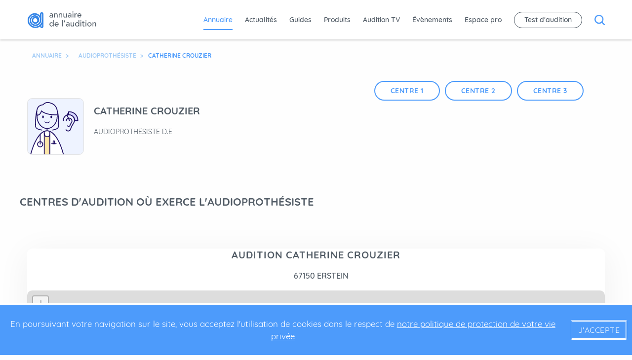

--- FILE ---
content_type: text/html; charset=UTF-8
request_url: https://www.annuaire-audition.com/audioprothesiste/catherine-crouzier-357.html
body_size: 9107
content:
<!DOCTYPE html>

<html lang="fr">
	<head>
								<link
		rel="preload" href="/assets/fonts/quicksand/quicksand-v7-latin-300.woff2?font-display=optional" as="font" type="font/woff2" crossorigin> 		<link
		rel="preload" href="/assets/fonts/quicksand/quicksand-v7-latin-500.woff2?font-display=optional" as="font" type="font/woff2" crossorigin>
				<link
		rel="preload" href="/assets/fonts/quicksand/quicksand-v7-latin-700.woff2?font-display=optional" as="font" type="font/woff2" crossorigin>
				<link rel="preload" href="/assets/fonts/quicksand/quicksand-v7-latin-regular.woff2?font-display=optional" as="font" type="font/woff2" crossorigin>
						<link
		rel="preload" href="/assets/fonts/worksans/work-sans-v3-latin-700.woff2?font-display=optional" as="font" type="font/woff2" crossorigin> 		<link
		rel="preload" href="/assets/fonts/worksans/work-sans-v3-latin-regular.woff2?font-display=optional" as="font" type="font/woff2" crossorigin>

				<link rel="preload" href="/assets/images/svg/arrowIcon_smallblue.svg" as="image" type="image/svg+xml"/>

		<link rel="preload" href="/assets/css/jquery-ui.min.css" as="style">
		<link href="/assets/css/jquery-ui.min.css" rel="stylesheet">

		<link rel="preload" href="/assets/css/styles.min.css" as="style">
		<link href="/assets/css/styles.min.css" rel="stylesheet">

		<link rel="preload" href="/assets/css/custom.css" as="style">
		<link href="/assets/css/custom.css" rel="stylesheet">

		<link rel="preload" href="/assets/css/coccinet.css" as="style">
		<link href="/assets/css/coccinet.css" rel="stylesheet">

		<link href="https://unpkg.com/aos@2.3.1/dist/aos.css" rel="stylesheet">

		<link rel="preconnect" href="https://fonts.googleapis.com">
		<link rel="preconnect" href="https://fonts.gstatic.com" crossorigin>
		<link href="https://fonts.googleapis.com/css2?family=Work+Sans:ital,wght@0,100..900;1,100..900&display=swap" rel="stylesheet">

		<link rel="preconnect" href="https://fonts.gstatic.com" crossorigin>
		<link
		rel="preconnect" href="https://cdnjs.cloudflare.com" crossorigin>
		
		<meta charset="utf-8"/>
		<meta http-equiv="X-UA-Compatible" content="IE=edge,chrome=1"/>
		<meta name="description" content="Prenez rendez-vous avec Catherine CROUZIER, audioprothésiste à ERSTEIN, BISCHOFFSHEIM, STRASBOURG. Consultez ses coordonnées et son adresse sur l&#039;Annuaire de l&#039;Audition."/>
		<meta name="viewport" content="width=device-width,initial-scale=1">

		<link rel="apple-touch-icon" sizes="57x57" href="/assets/images/favicon/apple-icon-57x57.png">
		<link rel="apple-touch-icon" sizes="60x60" href="/assets/images/favicon/apple-icon-60x60.png">
		<link rel="apple-touch-icon" sizes="72x72" href="/assets/images/favicon/apple-icon-72x72.png">
		<link rel="apple-touch-icon" sizes="76x76" href="/assets/images/favicon/apple-icon-76x76.png">
		<link rel="apple-touch-icon" sizes="114x114" href="/assets/images/favicon/apple-icon-114x114.png">
		<link rel="apple-touch-icon" sizes="120x120" href="/assets/images/favicon/apple-icon-120x120.png">
		<link rel="apple-touch-icon" sizes="144x144" href="/assets/images/favicon/apple-icon-144x144.png">
		<link rel="apple-touch-icon" sizes="152x152" href="/assets/images/favicon/apple-icon-152x152.png">
		<link rel="apple-touch-icon" sizes="180x180" href="/assets/images/favicon/apple-icon-180x180.png">
		<link rel="icon" type="image/png" sizes="192x192" href="/assets/images/favicon/android-icon-192x192.png">
		<link rel="icon" type="image/png" sizes="32x32" href="/assets/images/favicon/favicon-32x32.png">
		<link rel="icon" type="image/png" sizes="96x96" href="/assets/images/favicon/favicon-96x96.png">
		<link rel="icon" type="image/png" sizes="16x16" href="/assets/images/favicon/favicon-16x16.png">
		<link rel="manifest" href="/assets/images/favicon/manifest.json">
		<meta name="msapplication-TileColor" content="#ffffff">
		<meta name="msapplication-TileImage" content="/assets/images/favicon/ms-icon-144x144.png">
		<meta name="theme-color" content="#ffffff">

		
		<title>Catherine CROUZIER - Audioprothésiste à ERSTEIN, BISCHOFFSHEIM, STRASBOURG
			| Annuaire Audition</title>
		<link rel="canonical" href="https://www.annuaire-audition.com/audioprothesiste/catherine-crouzier-357.html"/>
				
		<script type="text/javascript">
			window.dataLayer = window.dataLayer || [];
		</script>

					<script type="text/javascript">
				window.dataLayer.push({
          event: 'promotionView',
          ecommerce: {
          promoView: {
          promotions: [                    {
          id: '107924',
          name: 'AUDITION CATHERINE CROUZIER',
          creative: 'fiche-audioprothesiste',
          position: '1'
          }
          ,          {
          id: '107925',
          name: 'AUDITION CATHERINE CROUZIER',
          creative: 'fiche-audioprothesiste',
          position: '2'
          }
          ,          {
          id: '107926',
          name: 'AUDITION CATHERINE CROUZIER',
          creative: 'fiche-audioprothesiste',
          position: '3'
          }
                    ]
          }
          }
          });
			</script>
		
		<!-- Google Tag Manager -->
		<script>
			(function (w, d, s, l, i) {
w[l] = w[l] || [];
w[l].push({'gtm.start': new Date().getTime(), event: 'gtm.js'});
var f = d.getElementsByTagName(s)[0],
j = d.createElement(s),
dl = l != 'dataLayer' ? '&l=' + l : '';
j.async = true;
j.src = 'https://www.googletagmanager.com/gtm.js?id=' + i + dl;
f.parentNode.insertBefore(j, f);
})(window, document, 'script', 'dataLayer', 'GTM-PVPZL8M');
		</script>

		<!-- End Google Tag Manager -->
	</head>
</html>
<body  >
    <!-- Google Tag Manager (noscript) -->
    <noscript><iframe src="https://www.googletagmanager.com/ns.html?id=GTM-PVPZL8M"
    height="0" width="0" style="display:none;visibility:hidden"></iframe></noscript>
    <!-- End Google Tag Manager (noscript) -->
    
    <div class="interstitiel">
        <div class="wrapper">
            <ins data-revive-zoneid="32" data-revive-id="5830c0cac557d7c703aefe5a13bae980"></ins>
            <a class="close btn btn_whiteBkg btn_blueBorder btn_zIndex" href="#" target="_blank">fermer</a>
        </div>
    </div>
    
<div class="bigsearch">
    <div class="bigsearch-header">
                <div class="bigsearch-header-nav grid-x align-justify cell align-middle align-self-top grid-container">
                    <div class="navMain-brand">
                <a href="/">
                    <img class="navMain-brand-image" src="/assets/images/svg/logo_blue.svg" />
                </a>
            </div>
            <button id="bigsearch-exit" class="bigsearch-header-nav-btn btn_exit"><img id="bigsearch-exitImg" alt="bouton exit" src="/assets/images/svg/icon_exit_blue.svg"/></button>
        </div>
        <div class="bigsearch-header-searchBar">
            
<header class="headerSearchBar grid-y align-middle">
    
    
                    <div class="headerSearchBar-title ">Que recherchez vous ?</div>
        
        
<div class="grid-container search-container">
    <form action="/recherche"
        class="searchBar grid-x align-center  ">
        
                <div class="searchBar-group">
                          <input 
                type="text" 
                name="q" 
                autocomplete="off" id="bigsearchInput"
                class="searchBar-group-input  "
                placeholder="Mot clé, praticien, établissement, produit..." 
                entity="bigsearch"
                required="true"
              />
                          
            
        </div>
        
                              <button type="submit" class="btn btn-extra">Rechercher</button>
                  
            </form>
    </div>


                
    
    </header>
        </div>
        <!-- <input type="hidden" id="bigsearch"> -->

    </div>
</div>

    <div class="header_container">
            
<nav class="navMain   navMain_active  js-nav-main">
    <div class="grid-container grid-x align-justify align-middle cell">
        <div class="navMain-hamburger js-navmain-toggle active">
            <div class="navMain-hamburger-bar"></div>
            <div class="navMain-hamburger-bar"></div>
            <div class="navMain-hamburger-bar"></div>
        </div>
                <div class="navMain-responsive js-navmain-responsive flex-container flex-dir-column align-center align-middle">
            <div class="navMain-responsive-header flex-container align-middle align-justify">
                <div class="navMain-close js-navmain-toggle">
                    <img src="/assets/images/svg/icon_close_white.svg" />
                </div>
                <div>
                    <a href="/"><img src="/assets/images/svg/logo_white_small.svg" /></a>
                </div>
                <div>
                    <img class="navMain-menu-element navMain-menu-element_navResponsive" src="/assets/images/svg/magnifyingGlass_white.svg" />
                </div>
            </div>
                    <div class="flex-container flex-dir-column wrapper-menu-mobile">
                            
                        </div>
        </div>
        <div class="navMain-brand">
            <a href="/">
                <img class="navMain-brand-image" src="/assets/images/svg/logo_blue.svg" />
            </a>
        </div>
        <div class="navMain-menu wrapper-menu-desktop">
                                                <a class="navMain-menu-element active" href="/centres-audioprothese">Annuaire</a>
                                                                <a class="navMain-menu-element" href="/actualite">Actualités</a>
                                                                <a class="navMain-menu-element" href="/guides">Guides</a>
                                                                <a class="navMain-menu-element" href="/produits-aide-auditive">Produits</a>
                                                                <a class="navMain-menu-element" href="/auditiontv-pro">Audition TV</a>
                                                                <a class="navMain-menu-element" href="/agenda">Évènements</a>
                                                                <a class="navMain-menu-element" href="/espacepro">Espace pro</a>
                                                                <a class="navMain-menu-element navMain-menu-element_borderRadius js-popup-open">Test d&#039;audition</a>
                                                    <img class="navMain-menu-element_desktop navMain-menu-element" src="/assets/images/svg/magnifyingGlass_blue.svg" />
                    </div>
        
                
            </div>
        <div class="popup flex-container align-center align-middle js-popup js-popup-close">
  <div class="popup-ctt">
    <div class="popup-ctt-close js-popup-close"></div>
    <div class="popup-ctt-title">Audition info Service<br />Service gratuit d’aide à la personne </div>
    <p class="popup-ctt-text">Avec Audition info Service <b>faites tester gratuitement votre audition par un
        audioprothésiste</b> près de chez vous</p>

    <form name="test_audition_full" method="post">
    <input type="text" id="test_audition_full_prenom" name="test_audition_full[prenom]" required="required" placeholder="Votre prénom" class="popup-ctt-form-input" />
    <input type="text" id="test_audition_full_nom" name="test_audition_full[nom]" required="required" placeholder="Votre nom" class="popup-ctt-form-input" />
    <input type="text" id="test_audition_full_telephone" name="test_audition_full[telephone]" required="required" placeholder="Votre téléphone (fixe ou mobile)" class="popup-ctt-form-input" />
    <input type="text" id="test_audition_full_email" name="test_audition_full[email]" required="required" placeholder="Votre adresse email" class="popup-ctt-form-input" />
    <button type="submit" id="test_audition_full_valider" name="test_audition_full[valider]" class="popup-ctt-form-submit btn">Valider</button>

    <p class="rgpd-popup">Les données personnelles collectées dans ce formulaire peuvent être transmises à des tiers.
      Pour plus d'informations, <span class="cur-pointer" id="engagement-rgpd">voir notre engagement RGPD</span>.</p>

    <input type="hidden" id="testAuditionRecaptchaResponse" name="recaptcha-response">

    <input type="hidden" id="test_audition_full__token" name="test_audition_full[_token]" value="WP7cXWOsDlrAjWRFqru1JrqDygokPjO74igRVYO9gmo" /></form>

    <script src="https://www.google.com/recaptcha/api.js?render=6LflnFMqAAAAALugDqOSPbsGYbGPMF_BZRU3NP5X"></script>
    <script>
      grecaptcha.ready(function () {
        grecaptcha.execute('6LflnFMqAAAAALugDqOSPbsGYbGPMF_BZRU3NP5X', {
          action: 'audition_info_service'
        }).then(function (token) {
          document.getElementById('testAuditionRecaptchaResponse').value = token
        });
      });
    </script>


        <!-- <form class="popup-ctt-form">
          <input class="popup-ctt-form-input" name="email" id="email" type="text" placeholder="Votre adresse email">
          <input class="popup-ctt-form-submit js-popup-close btn" type="submit" class="btn">
        </form> -->
  </div>
</div></nav>

    </div>
    <div class="dropdown_backdrop"></div>
    <div class="adMain">
        <img class="adMain-img" alt="" src="/assets/images/adFull.jpg" />
        <a class="adMain-btn btn btn_whiteBkg btn_blueBorder">revenir au site   ></a>
    </div>
    <div class="page_container page_container_active">
        
    <div class="grid-container">
        <div class="grid-x align-justify rowMargin_medium">
            
<div itemscope itemtype="http://schema.org/BreadcrumbList" class="breadcrumb js-breadcrumb-scroll">
                        <span itemprop="itemListElement" itemscope itemtype="http://schema.org/ListItem" class="breadcrumb-arrow">
                <a itemprop="item" class="breadcrumb-link" href="/annuaire">
                    <span itemprop="name">Annuaire</span>
                    <meta itemprop="position" content="1" />
                </a>
                            </span>
                                <span itemprop="itemListElement" itemscope itemtype="http://schema.org/ListItem" class="breadcrumb-arrow">
                <a itemprop="item" class="breadcrumb-link" href="/audioprothesiste">
                    <span itemprop="name">Audioprothésiste</span>
                    <meta itemprop="position" content="2" />
                </a>
                            </span>
                                <span itemprop="itemListElement" itemscope itemtype="http://schema.org/ListItem" class="breadcrumb-link active">
                <a itemprop="item" href="#">
                    <span itemprop="name">Catherine CROUZIER</span>
                    <meta itemprop="position" content="3" />
                </a>
            </span>
            </div>
        </div>
    </div>
    <div class="rowMargin_annuairePage">
        <div class="grid-container" itemscope itemtype="http://schema.org/LocalBusiness">
            <div class="grid-x align-justify">
                <div id="pageLeft" class="cell large-7 medium-12 marginAnnuaireLeftSide">
                    <div class="cell large-offset-0 large-7 medium-offset-0 medium-8 small-12">
                        <header class="headerAnnuairePageAudioprothesist">
    <div class="headerAnnuairePageAudioprothesist-image">
                <div class="avatar  avatar_audio" style="background-image: url('/assets/images/avatars/femme-audio.svg')"></div>
            </div>
    <div>
        <h1 class="headerAnnuairePageAudioprothesist-name" itemprop ="name">
            Catherine <span>CROUZIER</span>
        </h1>
        <div class="headerAnnuairePageAudioprothesist-job">
                            Audioprothésiste D.E 
                
                                                    </div>
        </header>
                    </div>
                    <div class="grid-x align-center hide-for-large">
                        <div class="cell medium-8">
                            <div class="filtersContainer  wrapper-button-mobile">                                
                            </div>
                        </div>
                    </div>
                    <div class="grid-x align-center hide-for-large">
                        <div class="cell medium-8 wrapper-adresse-mobile">
                            
                        </div>
                    </div>
                    
                    
                                        
                </div>
                <div class="cell large-5 show-for-large paddingSeparator" data-sticky-container>
                    <div class="sticky" data-sticky data-margin-top="8.4" data-anchor="pageLeft">
                        <div class="filtersContainer wrapper-button-desktop">
                            
<section class="shortList">
		<div class="shortList-cards" id=filter-elements>
					<div class="grid-x">
			
																			<div>
						
							
<a  href="#center-107924"  class="cardsFilter btn btn_whiteBkg btn_blueBorder btn_rounded grid-x align-justify align-middle ">
    <p class="cardsFilter-title">Centre 1</p>
    <span class="cardsFilter-number">
    		</span>
</a>
						</div>
																<div>
						
							
<a  href="#center-107925"  class="cardsFilter btn btn_whiteBkg btn_blueBorder btn_rounded grid-x align-justify align-middle ">
    <p class="cardsFilter-title">Centre 2</p>
    <span class="cardsFilter-number">
    		</span>
</a>
						</div>
																<div>
						
							
<a  href="#center-107926"  class="cardsFilter btn btn_whiteBkg btn_blueBorder btn_rounded grid-x align-justify align-middle ">
    <p class="cardsFilter-title">Centre 3</p>
    <span class="cardsFilter-number">
    		</span>
</a>
						</div>
												</div>
											</section>
                        </div>
                    </div>
                </div>
            </div>
        </div>
    </div>

                <div class="rowMargin">
            <div class="grid-container">
                <div class="grid-x grid-margin-x">
                                                                                                        
                    <h2 class="headerTitleAndLink-group-title">Centres d&#039;audition où exerce l&#039;audioprothésiste</h2>
                                            <div class="cell medium-12 small-12 rowMargin" id="center-107924">
                            
                            <div class="cardsCenters">
                                <div data-number="" class="wrapper-cards fiche_unique cardscenters_padding" itemprop="address" itemscope itemtype="http://schema.org/PostalAddress">
	

			
			<h3 class="cardsCenters-title">
				<a class="linkforCard" href="/centres-audioprothese/erstein-67150/audition-catherine-crouzier-107924.html">AUDITION CATHERINE CROUZIER</a>
			</h3>

			<div class="cardsCenters-address">
				<div class="cardsCenters-address-text">
										<span itemprop="postalCode">67150</span>
					<span itemprop="addressLocality">ERSTEIN</span>
				</div>
			</div>

			
			</div>

                                <div class="map noShadow noMargin" 
                                    data-name="AUDITION CATHERINE CROUZIER" 
                                    data-coords="[48.4189, 7.66778]" 
                                    data-zoom="18" 
                                    data-color="#ff654f" 
                                    data-icon="/assets/images/avatars/femme-audio.svg"
                                    data-tileserver="https://api.mapbox.com/styles/v1/mapbox/streets-v11/tiles/{z}/{x}/{y}?access_token=pk.eyJ1IjoiYW1pbmViYWtsb3V0aTg3IiwiYSI6ImNsM3luY3l0MjBmaGIzanF3aGdtc3B2ZjUifQ.SYKWLNpTWwXoNT19fqSIZw" 
                                    data-attribution="© <a href='https://www.mapbox.com/about/maps/'>Mapbox</a> © <a href='http://www.openstreetmap.org/copyright'>OpenStreetMap</a> <strong><a href='https://www.mapbox.com/map-feedback/' target='_blank'>Improve this map</a></strong>">
                                </div>

                                                                    <div class="wrapper-cards cardsCenters cardsCenters_padding">
                                        <section class="annuairePageSchedule">
    <h2 class="annuairePageSchedule-title">Horaires</h2>
    <div class="grid-x grid-margin-x">
        <div class="cell large-6 medium-12">
            <div class="annuairePageSchedule-schedule">
                                                            <div class="annuairePageSchedule-schedule-row active">
                                                <div class="annuairePageSchedule-schedule-row-day">
                                Lundi
                            </div>
                            <div class="annuairePageSchedule-schedule-row-hours">
                                de 14:00 à 18:00
                            </div>
                        </div>
                                                            <div class="annuairePageSchedule-schedule-row">
                                                <div class="annuairePageSchedule-schedule-row-day">
                                Mardi
                            </div>
                            <div class="annuairePageSchedule-schedule-row-hours">
                                de 09:00 à 12:00 et de 13:30 à 18:00
                            </div>
                        </div>
                                                            <div class="annuairePageSchedule-schedule-row">
                                                <div class="annuairePageSchedule-schedule-row-day">
                                Mercredi
                            </div>
                            <div class="annuairePageSchedule-schedule-row-hours">
                                de 09:00 à 12:00 et de 13:30 à 18:00
                            </div>
                        </div>
                                                            <div class="annuairePageSchedule-schedule-row">
                                                <div class="annuairePageSchedule-schedule-row-day">
                                Jeudi
                            </div>
                            <div class="annuairePageSchedule-schedule-row-hours">
                                de 09:00 à 12:00 et de 13:30 à 18:00
                            </div>
                        </div>
                            </div>
        </div>
        <div class="cell large-6 medium-12">
            <div class="annuairePageSchedule-schedule">
                                                            <div class="annuairePageSchedule-schedule-row">
                                                <div class="annuairePageSchedule-schedule-row-day">
                                Vendredi
                            </div>
                            <div class="annuairePageSchedule-schedule-row-hours">
                                de 09:00 à 12:00 et de 13:30 à 18:00
                            </div>
                        </div>
                                                            <div class="annuairePageSchedule-schedule-row">
                                                <div class="annuairePageSchedule-schedule-row-day">
                                Samedi
                            </div>
                            <div class="annuairePageSchedule-schedule-row-hours">
                                de 09:00 à 12:00
                            </div>
                        </div>
                                                            <div class="annuairePageSchedule-schedule-row">
                                                <div class="annuairePageSchedule-schedule-row-day">
                                Dimanche
                            </div>
                            <div class="annuairePageSchedule-schedule-row-hours">
                                Fermé
                            </div>
                        </div>
                            </div>
        </div>
    </div>
</section>
                                    </div>
                                
                                                            </div>

                            
                                                    
                        </div>
                        
                                            <div class="cell medium-12 small-12 rowMargin" id="center-107925">
                            
                            <div class="cardsCenters">
                                <div data-number="" class="wrapper-cards fiche_unique cardscenters_padding" itemprop="address" itemscope itemtype="http://schema.org/PostalAddress">
	

			
			<h3 class="cardsCenters-title">
				<a class="linkforCard" href="/centres-audioprothese/bischoffsheim-67870/audition-catherine-crouzier-107925.html">AUDITION CATHERINE CROUZIER</a>
			</h3>

			<div class="cardsCenters-address">
				<div class="cardsCenters-address-text">
										<span itemprop="postalCode">67870</span>
					<span itemprop="addressLocality">BISCHOFFSHEIM</span>
				</div>
			</div>

			
			</div>

                                <div class="map noShadow noMargin" 
                                    data-name="AUDITION CATHERINE CROUZIER" 
                                    data-coords="[48.4846, 7.48731]" 
                                    data-zoom="18" 
                                    data-color="#ff654f" 
                                    data-icon="/assets/images/avatars/femme-audio.svg"
                                    data-tileserver="https://api.mapbox.com/styles/v1/mapbox/streets-v11/tiles/{z}/{x}/{y}?access_token=pk.eyJ1IjoiYW1pbmViYWtsb3V0aTg3IiwiYSI6ImNsM3luY3l0MjBmaGIzanF3aGdtc3B2ZjUifQ.SYKWLNpTWwXoNT19fqSIZw" 
                                    data-attribution="© <a href='https://www.mapbox.com/about/maps/'>Mapbox</a> © <a href='http://www.openstreetmap.org/copyright'>OpenStreetMap</a> <strong><a href='https://www.mapbox.com/map-feedback/' target='_blank'>Improve this map</a></strong>">
                                </div>

                                                                    <div class="wrapper-cards cardsCenters cardsCenters_padding">
                                        <section class="annuairePageSchedule">
    <h2 class="annuairePageSchedule-title">Horaires</h2>
    <div class="grid-x grid-margin-x">
        <div class="cell large-6 medium-12">
            <div class="annuairePageSchedule-schedule">
                                                            <div class="annuairePageSchedule-schedule-row active">
                                                <div class="annuairePageSchedule-schedule-row-day">
                                Lundi
                            </div>
                            <div class="annuairePageSchedule-schedule-row-hours">
                                Fermé
                            </div>
                        </div>
                                                            <div class="annuairePageSchedule-schedule-row">
                                                <div class="annuairePageSchedule-schedule-row-day">
                                Mardi
                            </div>
                            <div class="annuairePageSchedule-schedule-row-hours">
                                de 09:00 à 12:00 et de 14:00 à 19:00
                            </div>
                        </div>
                                                            <div class="annuairePageSchedule-schedule-row">
                                                <div class="annuairePageSchedule-schedule-row-day">
                                Mercredi
                            </div>
                            <div class="annuairePageSchedule-schedule-row-hours">
                                de 09:00 à 12:00 et de 14:00 à 19:00
                            </div>
                        </div>
                                                            <div class="annuairePageSchedule-schedule-row">
                                                <div class="annuairePageSchedule-schedule-row-day">
                                Jeudi
                            </div>
                            <div class="annuairePageSchedule-schedule-row-hours">
                                de 09:00 à 12:00 et de 14:00 à 19:00
                            </div>
                        </div>
                            </div>
        </div>
        <div class="cell large-6 medium-12">
            <div class="annuairePageSchedule-schedule">
                                                            <div class="annuairePageSchedule-schedule-row">
                                                <div class="annuairePageSchedule-schedule-row-day">
                                Vendredi
                            </div>
                            <div class="annuairePageSchedule-schedule-row-hours">
                                de 09:00 à 12:00 et de 14:00 à 19:00
                            </div>
                        </div>
                                                            <div class="annuairePageSchedule-schedule-row">
                                                <div class="annuairePageSchedule-schedule-row-day">
                                Samedi
                            </div>
                            <div class="annuairePageSchedule-schedule-row-hours">
                                de 09:00 à 13:00
                            </div>
                        </div>
                                                            <div class="annuairePageSchedule-schedule-row">
                                                <div class="annuairePageSchedule-schedule-row-day">
                                Dimanche
                            </div>
                            <div class="annuairePageSchedule-schedule-row-hours">
                                Fermé
                            </div>
                        </div>
                            </div>
        </div>
    </div>
</section>
                                    </div>
                                
                                                            </div>

                                                            <div class="cell medium-12 small-12">
                                    <div class="cell large-offset-0 large-7 medium-offset-0 medium-8 small-12">
                                        <br>
                                        
<section class="shortList">
						<header class="headerTitleAndLink">
  <div class="headerTitleAndLink-group grid-x align-middle">
    <h2 class="headerTitleAndLink-group-title">
            Les autres audioprothésistes du centre
          </h2>
      </div>

  </header>		
				<div class="shortList-cards" id=persons-elements>
										<div
					class="grid-x  grid-margin-y grid-margin-x">
								
																				<div class="cell large-offset-0 large-6 medium-offset-2 medium-8 small-12">
							
							
<div class="cardsPersons wrapper-cards" data-number="" >
    
        <div>
        <div class="cardsPersons-image avatar audio">
            <div class="cardsPersons-image-inside" style="background-image: url('/assets/images/avatars/neutre-audio.svg')"></div>
        </div>
                            <h2 class="cardsPersons-name">
                <a class="linkforCard" href="/audioprothesiste/agathe-rondot-4160.html">
                    Agathe RONDOT
                </a>
            </h2>
                        <div class="cardsPersons-job">
            Audioprothésiste D.E.
                                </div>
            </div>
    </div>
						</div>
												</div>
											</section>
                                    </div>
                                </div>
                            
                                                    
                        </div>
                        
                                            <div class="cell medium-12 small-12 rowMargin" id="center-107926">
                            
                            <div class="cardsCenters">
                                <div data-number="" class="wrapper-cards fiche_unique cardscenters_padding" itemprop="address" itemscope itemtype="http://schema.org/PostalAddress">
	

			
			<h3 class="cardsCenters-title">
				<a class="linkforCard" href="/centres-audioprothese/strasbourg-67000/audition-catherine-crouzier-107926.html">AUDITION CATHERINE CROUZIER</a>
			</h3>

			<div class="cardsCenters-address">
				<div class="cardsCenters-address-text">
										<span itemprop="postalCode">67000</span>
					<span itemprop="addressLocality">STRASBOURG</span>
				</div>
			</div>

			
			</div>

                                <div class="map noShadow noMargin" 
                                    data-name="AUDITION CATHERINE CROUZIER" 
                                    data-coords="[48.5798, 7.76145]" 
                                    data-zoom="18" 
                                    data-color="#ff654f" 
                                    data-icon="/assets/images/avatars/femme-audio.svg"
                                    data-tileserver="https://api.mapbox.com/styles/v1/mapbox/streets-v11/tiles/{z}/{x}/{y}?access_token=pk.eyJ1IjoiYW1pbmViYWtsb3V0aTg3IiwiYSI6ImNsM3luY3l0MjBmaGIzanF3aGdtc3B2ZjUifQ.SYKWLNpTWwXoNT19fqSIZw" 
                                    data-attribution="© <a href='https://www.mapbox.com/about/maps/'>Mapbox</a> © <a href='http://www.openstreetmap.org/copyright'>OpenStreetMap</a> <strong><a href='https://www.mapbox.com/map-feedback/' target='_blank'>Improve this map</a></strong>">
                                </div>

                                                                    <div class="wrapper-cards cardsCenters cardsCenters_padding">
                                        <section class="annuairePageSchedule">
    <h2 class="annuairePageSchedule-title">Horaires</h2>
    <div class="grid-x grid-margin-x">
        <div class="cell large-6 medium-12">
            <div class="annuairePageSchedule-schedule">
                                                            <div class="annuairePageSchedule-schedule-row active">
                                                <div class="annuairePageSchedule-schedule-row-day">
                                Lundi
                            </div>
                            <div class="annuairePageSchedule-schedule-row-hours">
                                de 14:00 à 18:00
                            </div>
                        </div>
                                                            <div class="annuairePageSchedule-schedule-row">
                                                <div class="annuairePageSchedule-schedule-row-day">
                                Mardi
                            </div>
                            <div class="annuairePageSchedule-schedule-row-hours">
                                de 09:00 à 12:00 et de 13:30 à 18:00
                            </div>
                        </div>
                                                            <div class="annuairePageSchedule-schedule-row">
                                                <div class="annuairePageSchedule-schedule-row-day">
                                Mercredi
                            </div>
                            <div class="annuairePageSchedule-schedule-row-hours">
                                de 09:00 à 12:00 et de 13:30 à 18:00
                            </div>
                        </div>
                                                            <div class="annuairePageSchedule-schedule-row">
                                                <div class="annuairePageSchedule-schedule-row-day">
                                Jeudi
                            </div>
                            <div class="annuairePageSchedule-schedule-row-hours">
                                de 09:00 à 12:00 et de 13:30 à 18:00
                            </div>
                        </div>
                            </div>
        </div>
        <div class="cell large-6 medium-12">
            <div class="annuairePageSchedule-schedule">
                                                            <div class="annuairePageSchedule-schedule-row">
                                                <div class="annuairePageSchedule-schedule-row-day">
                                Vendredi
                            </div>
                            <div class="annuairePageSchedule-schedule-row-hours">
                                de 09:00 à 12:00 et de 13:30 à 18:00
                            </div>
                        </div>
                                                            <div class="annuairePageSchedule-schedule-row">
                                                <div class="annuairePageSchedule-schedule-row-day">
                                Samedi
                            </div>
                            <div class="annuairePageSchedule-schedule-row-hours">
                                de 09:00 à 12:00
                            </div>
                        </div>
                                                            <div class="annuairePageSchedule-schedule-row">
                                                <div class="annuairePageSchedule-schedule-row-day">
                                Dimanche
                            </div>
                            <div class="annuairePageSchedule-schedule-row-hours">
                                Fermé
                            </div>
                        </div>
                            </div>
        </div>
    </div>
</section>
                                    </div>
                                
                                                            </div>

                                                            <div class="cell medium-12 small-12">
                                    <div class="cell large-offset-0 large-7 medium-offset-0 medium-8 small-12">
                                        <br>
                                        
<section class="shortList">
						<header class="headerTitleAndLink">
  <div class="headerTitleAndLink-group grid-x align-middle">
    <h2 class="headerTitleAndLink-group-title">
            Les autres audioprothésistes du centre
          </h2>
      </div>

  </header>		
				<div class="shortList-cards" id=persons-elements>
										<div
					class="grid-x  grid-margin-y grid-margin-x">
								
																				<div class="cell large-offset-0 large-6 medium-offset-2 medium-8 small-12">
							
							
<div class="cardsPersons wrapper-cards" data-number="" >
    
        <div>
        <div class="cardsPersons-image avatar audio">
            <div class="cardsPersons-image-inside" style="background-image: url('/assets/images/avatars/neutre-audio.svg')"></div>
        </div>
                            <h2 class="cardsPersons-name">
                <a class="linkforCard" href="/audioprothesiste/agathe-rondot-4160.html">
                    Agathe RONDOT
                </a>
            </h2>
                        <div class="cardsPersons-job">
            Audioprothésiste D.E.
                                </div>
            </div>
    </div>
						</div>
												</div>
											</section>
                                    </div>
                                </div>
                            
                                                    
                        </div>
                        
                                    </div>
            </div>
        </div>
    
        
    
            <div class="rowMargin" >
    <div class="grid-container" itemscope itemtype="https://schema.org/FAQPage">
        <div class="faqs grid-x grid-margin-x">
            <h2 class="headerTitleAndLink-group-title">Questions fréquentes</h2>
                            <li class="faq">
    <div itemscope itemprop="mainEntity" itemtype="https://schema.org/Question">
        <h3 itemprop="name" class="question">Dans quels centres exerce l&#039;audioprothésiste Catherine CROUZIER ?</h3>
        <div itemscope itemprop="acceptedAnswer" itemtype="https://schema.org/Answer" class="answer">
            <div itemprop="text">
                Catherine CROUZIER exerce dans 3 centres :<br/><ul><li>AUDITION CATHERINE CROUZIER - Chez Opticien Atol 67150 ERSTEIN</li><li>AUDITION CATHERINE CROUZIER - Chez Opticien L’œil de Bisch 67870 BISCHOFFSHEIM</li><li>AUDITION CATHERINE CROUZIER - 2 rue du Travail 67000 STRASBOURG</li></ul>
            </div>
        </div>
    </div>
</li>
                              <li class="faq">
    <div itemscope itemprop="mainEntity" itemtype="https://schema.org/Question">
        <h3 itemprop="name" class="question">Comment contacter Catherine CROUZIER ?</h3>
        <div itemscope itemprop="acceptedAnswer" itemtype="https://schema.org/Answer" class="answer">
            <div itemprop="text">
                Catherine CROUZIER peut être contacté par téléphone au :<ul><li>AUDITION CATHERINE CROUZIER - 03 88 23 72 63</li></ul>
            </div>
        </div>
    </div>
</li>
                              <li class="faq">
    <div itemscope itemprop="mainEntity" itemtype="https://schema.org/Question">
        <h3 itemprop="name" class="question">Quelle est la formation et quels sont les diplômes de Catherine CROUZIER ?</h3>
        <div itemscope itemprop="acceptedAnswer" itemtype="https://schema.org/Answer" class="answer">
            <div itemprop="text">
                Catherine CROUZIER possède le diplôme d'Audioprothésiste D.E
            </div>
        </div>
    </div>
</li>
                      </div>
    </div>
</div>    
        
        <div class="contact-element">
        <div class="auContact">
    <div class="auContact-float">
        <svg width="24px" height="16px" viewBox="0 0 24 16">
            <g id="Symbols" stroke="none" stroke-width="1" fill="none" fill-rule="evenodd">
                <g id="cta/contact" transform="translate(-13.000000, -17.000000)">
                    <g transform="translate(13.000000, 17.000000)" id="Group">
                        <g>
                            <rect id="Rectangle-12" fill="#FFFFFF" x="1" y="0" width="22" height="16" rx="2"></rect>
                            <path d="M0.5390625,2 L11.4801268,8.68247693 C11.7994198,8.87749155 12.2008653,8.87795956 12.5206121,8.68368992 L23.5212402,2" id="z" stroke="#4D9BFB" stroke-width="2"></path>
                        </g>
                    </g>
                </g>
            </g>
        </svg>
    </div>
    <div class="auContact-block">
        <div class="auContact-block-header grid-x align-middle align-justify">
            <img alt="" src="/assets/images/svg/icon_annuaire.svg"/>
            <div class="auContact-block-header-infos grid-y align-justify">
                <p>+33 9 72 64 96 09</p>
                <p>hello@annuaireaudition.com</p>
            </div>
            <div class="auContact-block-header-exit">
                <img alt="" src="/assets/images/svg/icon_exit_white.svg"/>
            </div>
        </div>
        <div class="auContact-block-content grid-y align-justify">
            <div class="auContact-block-content-feed">
                <div class="auContact-block-content-inner grid-y align-middle">
                    <div class="auContact-block-content-feed-item auContact-block-content-feed-item_question">Bonjour, comment puis-je vous aider ?</div>
                </div>
            </div>
            <div class="auContact-block-content-buttons auContact-block-content-buttons_active">
                <p class="auContact-block-content-buttons-desc">Sélectionner une réponse en cliquant dessus</p>
                <div class="auContact-block-content-buttons-button btn btn_blueBorder btn_rounded btn_whiteBkg">Je souhaite paraître dans l'annuaire</div>
                <div class="auContact-block-content-buttons-button btn btn_blueBorder btn_rounded btn_whiteBkg">Je souhaite avoir des renseignements</div>
            </div>
            <div class="auContact-block-content-answerBlock">
                <p data-placeholder="Entrez votre email juste ici" class="auContact-block-content-answerBlock-input" contenteditable="true"></p>
                <img alt="" class="auContact-block-content-answerBlock-button" src="/assets/images/svg/icon_send.svg" />
            </div>
        </div>
    </div>
</div>
    </div>
    

<script>

'use strict'




const mapsIdAdd = (() => { // @note Affecter ou réafecter une id pour chaque carte afin d'éviter les conflits.
  let i = 1
  document.querySelectorAll('.map').forEach(function(map) {
    map.id = 'map' + i
    i++
  })
})()

// @note Permet l'animation unique des marqueurs au lancement de la page.

const maps = (() => {
  document.querySelectorAll('.map').forEach(function(item) {
    const map = () => {
      const el = document.getElementById(item.id),
            coords = JSON.parse(el.dataset.coords),
            map = L.map(item.id).setView(coords, el.dataset.zoom)
      L.tileLayer(
        el.dataset.tileserver,
        {attribution: el.dataset.attribution}
      ).addTo(map)
      if (el.dataset.name) {
        const divIcon = L.divIcon({
          className: 'active',
          html: '<img src="'+el.dataset.icon+'">',
          iconAnchor  : [20, 40],
          iconSize    : [40, 40],
          popupAnchor : [0, -60],
          //iconUrl:       el.dataset.icon,
		  //iconRetinaUrl: el.dataset.icon,
		  //shadowUrl:     el.dataset.icon,
        })
        const marker = L.marker(coords, {icon: divIcon})
        //marker.bindPopup(el.dataset.name)
        //marker.openPopup()
        marker.addTo(map)
      }
    }
    window.addEventListener('load', function() {
      map()
    })
  })
})()


</script>

    </div>
    <footer class="footerMain">
	<div class="grid-container">
		<div class="grid-x grid-margin-x">
			<div class="footerMain-essentials cell large-3 medium-12">
				<img class="footerMain-essentials-logo" src="/assets/images/svg/logo_white_big.svg"/>
				<div class="footerMain-essentials-legal show-for-large">
					<span>© 2018</span>
					|
					<a class="footerMain-essentials-legal-link" href="/informations-legales">Mentions légales</a>
					|
					<a class="footerMain-essentials-legal-link" href="/plan-du-site">Plan du site</a>
				</div>
			</div>
			<div class="footerMain-menu cell large-3 medium-12">
				<div class="grid-x">

					<div class="cell large-5 medium-12">

						<a class="footerMain-menu-link" href="/annuaire">annuaire</a>
						<a class="footerMain-menu-link" href="/produits-aide-auditive">produits</a>
						<a class="footerMain-menu-link" href="/actualite">actualités</a>
						<a class="footerMain-menu-link" href="/auditiontv">audition tv</a>
					</div>

					<div class="cell large-7 medium-12">

						<a class="footerMain-menu-link" href="/agenda">évènements</a>
						<a class="footerMain-menu-link" href="/espacepro">espace pro</a>


						<a class="footerMain-menu-link" href="/presse-audiophonologie">presse pro</a>
						<a class="footerMain-menu-link btnAchat" href="/acheter-annuaire">acheter l'annuaire</a>

					</div>
				</div>
			</div>
			<div class="footerMain-connexion cell large-3 medium-12 align-justify">
				<div class="footerMain-connexion-ctt">
					<div class="footerMain-connexion-ctt-text">
						<span>Vous êtes client de l’annuaire de l’audition ?</span>
						Accédez à votre espace privé sécurisé
					</div>
					<a class="btn btn_whiteBkg footerMain-connexion-ctt-btn" href="https://si.annuaire-audition.com/admin" target="_blank">Connexion</a>
				</div>
			</div>
			<div class="footerMain-social cell large-3 medium-12">
				<div class="footerMain-social-text">
					Recevez nos dernières actualités :
				</div>

				<form name="newsletter" method="get" action="https://www.express-mailing.com/gestion/abonnement.php" id="inscription_newsletter" class="footerMain-social-form">
					<input type="hidden" name="liste" value="8B16FD9E">
					<input type="email" id="newsletter_email" name="email" required="required" placeholder="marie.dupont@gmail.com" class="footerMain-social-form-input searchBar">
					<div id="html_element"></div>
					<button type="submit" id="newsletter_envoyer" name="envoyer" class="footerMain-social-form-send">Envoyer</button>
				</form>
				<p>Les données personnelles collectées dans ce formulaire peuvent être transmises à des tiers. Pour plus d'informations, voir notre
					<a href="/informations-legales#rgpd">engagement RGPD</a>.</p>
				<script src="https://www.google.com/recaptcha/api.js?onload=onloadCallback&render=explicit" async defer></script>

				<div id="newsletter_flash_notice" class="flash-notice" style="display:none">
					Merci pour votre inscription !
				</div>
				<div id="newsletter_flash_error" class="flash-notice" style="display:none;color:red;">
					Vérifiez le reCAPTCHA SVP !
				</div>
				<div class="footerMain-social-icons">
					
<div class="socialIcon">
    <a class="socialIcon-link socialIcon-link_contact" href="/contact" target="">
                            <svg width="24px" height="16px" viewBox="0 0 24 16">
                <g id="Symbols" stroke="none" stroke-width="1" fill="none" fill-rule="evenodd">
                    <g id="cta/contact" transform="translate(-13.000000, -17.000000)">
                        <g transform="translate(13.000000, 17.000000)" id="Group">
                            <g>
                                <rect id="Rectangle-12" fill="#FFFFFF" x="1" y="0" width="22" height="16" rx="2"></rect>
                                <path d="M0.5390625,2 L11.4801268,8.68247693 C11.7994198,8.87749155 12.2008653,8.87795956 12.5206121,8.68368992 L23.5212402,2" id="z" stroke="#4D9BFB" stroke-width="2"></path>
                            </g>
                        </g>
                    </g>
                </g>
            </svg>
            <span>contact</span>
            </a>
</div>
					
<div class="socialIcon">
    <a class="socialIcon-link " href="https://www.facebook.com/santeauditive/" target="_blank">
                    <div class="socialIcon-link-icon" style="background: no-repeat url(/assets/images/svg/icon_fb_white.svg) center / 100%"></div>
            <div class="socialIcon-link-hover" style="background: no-repeat url(/assets/images/svg/icon_fb_blue.svg) center / 100%"></div>
                    </a>
</div>
					
<div class="socialIcon">
    <a class="socialIcon-link " href="https://twitter.com/annuaireaudio" target="_blank">
                    <div class="socialIcon-link-icon" style="background: no-repeat url(/assets/images/svg/icon_twitter_white.svg) center / 100%"></div>
            <div class="socialIcon-link-hover" style="background: no-repeat url(/assets/images/svg/icon_twitter_blue.svg) center / 100%"></div>
                    </a>
</div>
				</div>
			</div>
			<div class="footerMain-essentials-legal hide-for-large">
				<span>© 2018</span>
				|
				<a class="footerMain-essentials-legal-link" href="/informations-legales">Mentions légales</a>
				|
				<a class="footerMain-essentials-legal-link" href="/plan-du-site">Plan du site</a>
			</div>
		</div>
	</div>
</footer>

	<div class="accept-cookie-bar">
		<span>En poursuivant votre navigation sur le site, vous acceptez l'utilisation de cookies dans le respect de
			<a href="/informations-legales" title="Mentions légales et conditions d'utilisation">notre politique de protection de votre vie privée</a>
		</span>
		<button id="accept_cookie" type="button" class="btn">J'accepte</button>
	</div>

<button onclick="topFunction()" id="scrollTop" title="Haut de page">Haut de page</button>

<script src="https://code.jquery.com/jquery-3.3.1.min.js" integrity="sha256-FgpCb/KJQlLNfOu91ta32o/NMZxltwRo8QtmkMRdAu8=" crossorigin="anonymous"></script>
<script src="https://code.jquery.com/ui/1.12.1/jquery-ui.min.js" integrity="sha256-VazP97ZCwtekAsvgPBSUwPFKdrwD3unUfSGVYrahUqU=" crossorigin="anonymous"></script>
<script src="https://ajax.googleapis.com/ajax/libs/jqueryui/1.11.1/i18n/jquery-ui-i18n.min.js"></script>
<script src="https://unpkg.com/aos@2.3.1/dist/aos.js"></script>
<script src="/assets/js/bundle.min.js"></script>
<script src="/assets/js/custom.js"></script>



<script async src="//si.annuaire-audition.com/openx/www/delivery/asyncjs.php"></script><script src="https://www.google.com/recaptcha/api.js" async defer></script><script type="text/javascript">
var onloadCallback = function () {
grecaptcha.render('html_element', {'sitekey': '6LcXdnoUAAAAANl-vUMPGvayqMOBp-L2V1fqhVS6'});

$('#newsletter_envoyer').click(function (event) {
event.preventDefault()
var rcres = grecaptcha.getResponse();
if (rcres.length) {
grecaptcha.reset();
$('#inscription_newsletter').submit()
$('#newsletter_flash_error').hide();
} else {
$('#newsletter_flash_error').show();
}
});
};</script></body></html>


--- FILE ---
content_type: text/html; charset=utf-8
request_url: https://www.google.com/recaptcha/api2/anchor?ar=1&k=6LflnFMqAAAAALugDqOSPbsGYbGPMF_BZRU3NP5X&co=aHR0cHM6Ly93d3cuYW5udWFpcmUtYXVkaXRpb24uY29tOjQ0Mw..&hl=en&v=PoyoqOPhxBO7pBk68S4YbpHZ&size=invisible&anchor-ms=20000&execute-ms=30000&cb=xx61zd2ujwiu
body_size: 48710
content:
<!DOCTYPE HTML><html dir="ltr" lang="en"><head><meta http-equiv="Content-Type" content="text/html; charset=UTF-8">
<meta http-equiv="X-UA-Compatible" content="IE=edge">
<title>reCAPTCHA</title>
<style type="text/css">
/* cyrillic-ext */
@font-face {
  font-family: 'Roboto';
  font-style: normal;
  font-weight: 400;
  font-stretch: 100%;
  src: url(//fonts.gstatic.com/s/roboto/v48/KFO7CnqEu92Fr1ME7kSn66aGLdTylUAMa3GUBHMdazTgWw.woff2) format('woff2');
  unicode-range: U+0460-052F, U+1C80-1C8A, U+20B4, U+2DE0-2DFF, U+A640-A69F, U+FE2E-FE2F;
}
/* cyrillic */
@font-face {
  font-family: 'Roboto';
  font-style: normal;
  font-weight: 400;
  font-stretch: 100%;
  src: url(//fonts.gstatic.com/s/roboto/v48/KFO7CnqEu92Fr1ME7kSn66aGLdTylUAMa3iUBHMdazTgWw.woff2) format('woff2');
  unicode-range: U+0301, U+0400-045F, U+0490-0491, U+04B0-04B1, U+2116;
}
/* greek-ext */
@font-face {
  font-family: 'Roboto';
  font-style: normal;
  font-weight: 400;
  font-stretch: 100%;
  src: url(//fonts.gstatic.com/s/roboto/v48/KFO7CnqEu92Fr1ME7kSn66aGLdTylUAMa3CUBHMdazTgWw.woff2) format('woff2');
  unicode-range: U+1F00-1FFF;
}
/* greek */
@font-face {
  font-family: 'Roboto';
  font-style: normal;
  font-weight: 400;
  font-stretch: 100%;
  src: url(//fonts.gstatic.com/s/roboto/v48/KFO7CnqEu92Fr1ME7kSn66aGLdTylUAMa3-UBHMdazTgWw.woff2) format('woff2');
  unicode-range: U+0370-0377, U+037A-037F, U+0384-038A, U+038C, U+038E-03A1, U+03A3-03FF;
}
/* math */
@font-face {
  font-family: 'Roboto';
  font-style: normal;
  font-weight: 400;
  font-stretch: 100%;
  src: url(//fonts.gstatic.com/s/roboto/v48/KFO7CnqEu92Fr1ME7kSn66aGLdTylUAMawCUBHMdazTgWw.woff2) format('woff2');
  unicode-range: U+0302-0303, U+0305, U+0307-0308, U+0310, U+0312, U+0315, U+031A, U+0326-0327, U+032C, U+032F-0330, U+0332-0333, U+0338, U+033A, U+0346, U+034D, U+0391-03A1, U+03A3-03A9, U+03B1-03C9, U+03D1, U+03D5-03D6, U+03F0-03F1, U+03F4-03F5, U+2016-2017, U+2034-2038, U+203C, U+2040, U+2043, U+2047, U+2050, U+2057, U+205F, U+2070-2071, U+2074-208E, U+2090-209C, U+20D0-20DC, U+20E1, U+20E5-20EF, U+2100-2112, U+2114-2115, U+2117-2121, U+2123-214F, U+2190, U+2192, U+2194-21AE, U+21B0-21E5, U+21F1-21F2, U+21F4-2211, U+2213-2214, U+2216-22FF, U+2308-230B, U+2310, U+2319, U+231C-2321, U+2336-237A, U+237C, U+2395, U+239B-23B7, U+23D0, U+23DC-23E1, U+2474-2475, U+25AF, U+25B3, U+25B7, U+25BD, U+25C1, U+25CA, U+25CC, U+25FB, U+266D-266F, U+27C0-27FF, U+2900-2AFF, U+2B0E-2B11, U+2B30-2B4C, U+2BFE, U+3030, U+FF5B, U+FF5D, U+1D400-1D7FF, U+1EE00-1EEFF;
}
/* symbols */
@font-face {
  font-family: 'Roboto';
  font-style: normal;
  font-weight: 400;
  font-stretch: 100%;
  src: url(//fonts.gstatic.com/s/roboto/v48/KFO7CnqEu92Fr1ME7kSn66aGLdTylUAMaxKUBHMdazTgWw.woff2) format('woff2');
  unicode-range: U+0001-000C, U+000E-001F, U+007F-009F, U+20DD-20E0, U+20E2-20E4, U+2150-218F, U+2190, U+2192, U+2194-2199, U+21AF, U+21E6-21F0, U+21F3, U+2218-2219, U+2299, U+22C4-22C6, U+2300-243F, U+2440-244A, U+2460-24FF, U+25A0-27BF, U+2800-28FF, U+2921-2922, U+2981, U+29BF, U+29EB, U+2B00-2BFF, U+4DC0-4DFF, U+FFF9-FFFB, U+10140-1018E, U+10190-1019C, U+101A0, U+101D0-101FD, U+102E0-102FB, U+10E60-10E7E, U+1D2C0-1D2D3, U+1D2E0-1D37F, U+1F000-1F0FF, U+1F100-1F1AD, U+1F1E6-1F1FF, U+1F30D-1F30F, U+1F315, U+1F31C, U+1F31E, U+1F320-1F32C, U+1F336, U+1F378, U+1F37D, U+1F382, U+1F393-1F39F, U+1F3A7-1F3A8, U+1F3AC-1F3AF, U+1F3C2, U+1F3C4-1F3C6, U+1F3CA-1F3CE, U+1F3D4-1F3E0, U+1F3ED, U+1F3F1-1F3F3, U+1F3F5-1F3F7, U+1F408, U+1F415, U+1F41F, U+1F426, U+1F43F, U+1F441-1F442, U+1F444, U+1F446-1F449, U+1F44C-1F44E, U+1F453, U+1F46A, U+1F47D, U+1F4A3, U+1F4B0, U+1F4B3, U+1F4B9, U+1F4BB, U+1F4BF, U+1F4C8-1F4CB, U+1F4D6, U+1F4DA, U+1F4DF, U+1F4E3-1F4E6, U+1F4EA-1F4ED, U+1F4F7, U+1F4F9-1F4FB, U+1F4FD-1F4FE, U+1F503, U+1F507-1F50B, U+1F50D, U+1F512-1F513, U+1F53E-1F54A, U+1F54F-1F5FA, U+1F610, U+1F650-1F67F, U+1F687, U+1F68D, U+1F691, U+1F694, U+1F698, U+1F6AD, U+1F6B2, U+1F6B9-1F6BA, U+1F6BC, U+1F6C6-1F6CF, U+1F6D3-1F6D7, U+1F6E0-1F6EA, U+1F6F0-1F6F3, U+1F6F7-1F6FC, U+1F700-1F7FF, U+1F800-1F80B, U+1F810-1F847, U+1F850-1F859, U+1F860-1F887, U+1F890-1F8AD, U+1F8B0-1F8BB, U+1F8C0-1F8C1, U+1F900-1F90B, U+1F93B, U+1F946, U+1F984, U+1F996, U+1F9E9, U+1FA00-1FA6F, U+1FA70-1FA7C, U+1FA80-1FA89, U+1FA8F-1FAC6, U+1FACE-1FADC, U+1FADF-1FAE9, U+1FAF0-1FAF8, U+1FB00-1FBFF;
}
/* vietnamese */
@font-face {
  font-family: 'Roboto';
  font-style: normal;
  font-weight: 400;
  font-stretch: 100%;
  src: url(//fonts.gstatic.com/s/roboto/v48/KFO7CnqEu92Fr1ME7kSn66aGLdTylUAMa3OUBHMdazTgWw.woff2) format('woff2');
  unicode-range: U+0102-0103, U+0110-0111, U+0128-0129, U+0168-0169, U+01A0-01A1, U+01AF-01B0, U+0300-0301, U+0303-0304, U+0308-0309, U+0323, U+0329, U+1EA0-1EF9, U+20AB;
}
/* latin-ext */
@font-face {
  font-family: 'Roboto';
  font-style: normal;
  font-weight: 400;
  font-stretch: 100%;
  src: url(//fonts.gstatic.com/s/roboto/v48/KFO7CnqEu92Fr1ME7kSn66aGLdTylUAMa3KUBHMdazTgWw.woff2) format('woff2');
  unicode-range: U+0100-02BA, U+02BD-02C5, U+02C7-02CC, U+02CE-02D7, U+02DD-02FF, U+0304, U+0308, U+0329, U+1D00-1DBF, U+1E00-1E9F, U+1EF2-1EFF, U+2020, U+20A0-20AB, U+20AD-20C0, U+2113, U+2C60-2C7F, U+A720-A7FF;
}
/* latin */
@font-face {
  font-family: 'Roboto';
  font-style: normal;
  font-weight: 400;
  font-stretch: 100%;
  src: url(//fonts.gstatic.com/s/roboto/v48/KFO7CnqEu92Fr1ME7kSn66aGLdTylUAMa3yUBHMdazQ.woff2) format('woff2');
  unicode-range: U+0000-00FF, U+0131, U+0152-0153, U+02BB-02BC, U+02C6, U+02DA, U+02DC, U+0304, U+0308, U+0329, U+2000-206F, U+20AC, U+2122, U+2191, U+2193, U+2212, U+2215, U+FEFF, U+FFFD;
}
/* cyrillic-ext */
@font-face {
  font-family: 'Roboto';
  font-style: normal;
  font-weight: 500;
  font-stretch: 100%;
  src: url(//fonts.gstatic.com/s/roboto/v48/KFO7CnqEu92Fr1ME7kSn66aGLdTylUAMa3GUBHMdazTgWw.woff2) format('woff2');
  unicode-range: U+0460-052F, U+1C80-1C8A, U+20B4, U+2DE0-2DFF, U+A640-A69F, U+FE2E-FE2F;
}
/* cyrillic */
@font-face {
  font-family: 'Roboto';
  font-style: normal;
  font-weight: 500;
  font-stretch: 100%;
  src: url(//fonts.gstatic.com/s/roboto/v48/KFO7CnqEu92Fr1ME7kSn66aGLdTylUAMa3iUBHMdazTgWw.woff2) format('woff2');
  unicode-range: U+0301, U+0400-045F, U+0490-0491, U+04B0-04B1, U+2116;
}
/* greek-ext */
@font-face {
  font-family: 'Roboto';
  font-style: normal;
  font-weight: 500;
  font-stretch: 100%;
  src: url(//fonts.gstatic.com/s/roboto/v48/KFO7CnqEu92Fr1ME7kSn66aGLdTylUAMa3CUBHMdazTgWw.woff2) format('woff2');
  unicode-range: U+1F00-1FFF;
}
/* greek */
@font-face {
  font-family: 'Roboto';
  font-style: normal;
  font-weight: 500;
  font-stretch: 100%;
  src: url(//fonts.gstatic.com/s/roboto/v48/KFO7CnqEu92Fr1ME7kSn66aGLdTylUAMa3-UBHMdazTgWw.woff2) format('woff2');
  unicode-range: U+0370-0377, U+037A-037F, U+0384-038A, U+038C, U+038E-03A1, U+03A3-03FF;
}
/* math */
@font-face {
  font-family: 'Roboto';
  font-style: normal;
  font-weight: 500;
  font-stretch: 100%;
  src: url(//fonts.gstatic.com/s/roboto/v48/KFO7CnqEu92Fr1ME7kSn66aGLdTylUAMawCUBHMdazTgWw.woff2) format('woff2');
  unicode-range: U+0302-0303, U+0305, U+0307-0308, U+0310, U+0312, U+0315, U+031A, U+0326-0327, U+032C, U+032F-0330, U+0332-0333, U+0338, U+033A, U+0346, U+034D, U+0391-03A1, U+03A3-03A9, U+03B1-03C9, U+03D1, U+03D5-03D6, U+03F0-03F1, U+03F4-03F5, U+2016-2017, U+2034-2038, U+203C, U+2040, U+2043, U+2047, U+2050, U+2057, U+205F, U+2070-2071, U+2074-208E, U+2090-209C, U+20D0-20DC, U+20E1, U+20E5-20EF, U+2100-2112, U+2114-2115, U+2117-2121, U+2123-214F, U+2190, U+2192, U+2194-21AE, U+21B0-21E5, U+21F1-21F2, U+21F4-2211, U+2213-2214, U+2216-22FF, U+2308-230B, U+2310, U+2319, U+231C-2321, U+2336-237A, U+237C, U+2395, U+239B-23B7, U+23D0, U+23DC-23E1, U+2474-2475, U+25AF, U+25B3, U+25B7, U+25BD, U+25C1, U+25CA, U+25CC, U+25FB, U+266D-266F, U+27C0-27FF, U+2900-2AFF, U+2B0E-2B11, U+2B30-2B4C, U+2BFE, U+3030, U+FF5B, U+FF5D, U+1D400-1D7FF, U+1EE00-1EEFF;
}
/* symbols */
@font-face {
  font-family: 'Roboto';
  font-style: normal;
  font-weight: 500;
  font-stretch: 100%;
  src: url(//fonts.gstatic.com/s/roboto/v48/KFO7CnqEu92Fr1ME7kSn66aGLdTylUAMaxKUBHMdazTgWw.woff2) format('woff2');
  unicode-range: U+0001-000C, U+000E-001F, U+007F-009F, U+20DD-20E0, U+20E2-20E4, U+2150-218F, U+2190, U+2192, U+2194-2199, U+21AF, U+21E6-21F0, U+21F3, U+2218-2219, U+2299, U+22C4-22C6, U+2300-243F, U+2440-244A, U+2460-24FF, U+25A0-27BF, U+2800-28FF, U+2921-2922, U+2981, U+29BF, U+29EB, U+2B00-2BFF, U+4DC0-4DFF, U+FFF9-FFFB, U+10140-1018E, U+10190-1019C, U+101A0, U+101D0-101FD, U+102E0-102FB, U+10E60-10E7E, U+1D2C0-1D2D3, U+1D2E0-1D37F, U+1F000-1F0FF, U+1F100-1F1AD, U+1F1E6-1F1FF, U+1F30D-1F30F, U+1F315, U+1F31C, U+1F31E, U+1F320-1F32C, U+1F336, U+1F378, U+1F37D, U+1F382, U+1F393-1F39F, U+1F3A7-1F3A8, U+1F3AC-1F3AF, U+1F3C2, U+1F3C4-1F3C6, U+1F3CA-1F3CE, U+1F3D4-1F3E0, U+1F3ED, U+1F3F1-1F3F3, U+1F3F5-1F3F7, U+1F408, U+1F415, U+1F41F, U+1F426, U+1F43F, U+1F441-1F442, U+1F444, U+1F446-1F449, U+1F44C-1F44E, U+1F453, U+1F46A, U+1F47D, U+1F4A3, U+1F4B0, U+1F4B3, U+1F4B9, U+1F4BB, U+1F4BF, U+1F4C8-1F4CB, U+1F4D6, U+1F4DA, U+1F4DF, U+1F4E3-1F4E6, U+1F4EA-1F4ED, U+1F4F7, U+1F4F9-1F4FB, U+1F4FD-1F4FE, U+1F503, U+1F507-1F50B, U+1F50D, U+1F512-1F513, U+1F53E-1F54A, U+1F54F-1F5FA, U+1F610, U+1F650-1F67F, U+1F687, U+1F68D, U+1F691, U+1F694, U+1F698, U+1F6AD, U+1F6B2, U+1F6B9-1F6BA, U+1F6BC, U+1F6C6-1F6CF, U+1F6D3-1F6D7, U+1F6E0-1F6EA, U+1F6F0-1F6F3, U+1F6F7-1F6FC, U+1F700-1F7FF, U+1F800-1F80B, U+1F810-1F847, U+1F850-1F859, U+1F860-1F887, U+1F890-1F8AD, U+1F8B0-1F8BB, U+1F8C0-1F8C1, U+1F900-1F90B, U+1F93B, U+1F946, U+1F984, U+1F996, U+1F9E9, U+1FA00-1FA6F, U+1FA70-1FA7C, U+1FA80-1FA89, U+1FA8F-1FAC6, U+1FACE-1FADC, U+1FADF-1FAE9, U+1FAF0-1FAF8, U+1FB00-1FBFF;
}
/* vietnamese */
@font-face {
  font-family: 'Roboto';
  font-style: normal;
  font-weight: 500;
  font-stretch: 100%;
  src: url(//fonts.gstatic.com/s/roboto/v48/KFO7CnqEu92Fr1ME7kSn66aGLdTylUAMa3OUBHMdazTgWw.woff2) format('woff2');
  unicode-range: U+0102-0103, U+0110-0111, U+0128-0129, U+0168-0169, U+01A0-01A1, U+01AF-01B0, U+0300-0301, U+0303-0304, U+0308-0309, U+0323, U+0329, U+1EA0-1EF9, U+20AB;
}
/* latin-ext */
@font-face {
  font-family: 'Roboto';
  font-style: normal;
  font-weight: 500;
  font-stretch: 100%;
  src: url(//fonts.gstatic.com/s/roboto/v48/KFO7CnqEu92Fr1ME7kSn66aGLdTylUAMa3KUBHMdazTgWw.woff2) format('woff2');
  unicode-range: U+0100-02BA, U+02BD-02C5, U+02C7-02CC, U+02CE-02D7, U+02DD-02FF, U+0304, U+0308, U+0329, U+1D00-1DBF, U+1E00-1E9F, U+1EF2-1EFF, U+2020, U+20A0-20AB, U+20AD-20C0, U+2113, U+2C60-2C7F, U+A720-A7FF;
}
/* latin */
@font-face {
  font-family: 'Roboto';
  font-style: normal;
  font-weight: 500;
  font-stretch: 100%;
  src: url(//fonts.gstatic.com/s/roboto/v48/KFO7CnqEu92Fr1ME7kSn66aGLdTylUAMa3yUBHMdazQ.woff2) format('woff2');
  unicode-range: U+0000-00FF, U+0131, U+0152-0153, U+02BB-02BC, U+02C6, U+02DA, U+02DC, U+0304, U+0308, U+0329, U+2000-206F, U+20AC, U+2122, U+2191, U+2193, U+2212, U+2215, U+FEFF, U+FFFD;
}
/* cyrillic-ext */
@font-face {
  font-family: 'Roboto';
  font-style: normal;
  font-weight: 900;
  font-stretch: 100%;
  src: url(//fonts.gstatic.com/s/roboto/v48/KFO7CnqEu92Fr1ME7kSn66aGLdTylUAMa3GUBHMdazTgWw.woff2) format('woff2');
  unicode-range: U+0460-052F, U+1C80-1C8A, U+20B4, U+2DE0-2DFF, U+A640-A69F, U+FE2E-FE2F;
}
/* cyrillic */
@font-face {
  font-family: 'Roboto';
  font-style: normal;
  font-weight: 900;
  font-stretch: 100%;
  src: url(//fonts.gstatic.com/s/roboto/v48/KFO7CnqEu92Fr1ME7kSn66aGLdTylUAMa3iUBHMdazTgWw.woff2) format('woff2');
  unicode-range: U+0301, U+0400-045F, U+0490-0491, U+04B0-04B1, U+2116;
}
/* greek-ext */
@font-face {
  font-family: 'Roboto';
  font-style: normal;
  font-weight: 900;
  font-stretch: 100%;
  src: url(//fonts.gstatic.com/s/roboto/v48/KFO7CnqEu92Fr1ME7kSn66aGLdTylUAMa3CUBHMdazTgWw.woff2) format('woff2');
  unicode-range: U+1F00-1FFF;
}
/* greek */
@font-face {
  font-family: 'Roboto';
  font-style: normal;
  font-weight: 900;
  font-stretch: 100%;
  src: url(//fonts.gstatic.com/s/roboto/v48/KFO7CnqEu92Fr1ME7kSn66aGLdTylUAMa3-UBHMdazTgWw.woff2) format('woff2');
  unicode-range: U+0370-0377, U+037A-037F, U+0384-038A, U+038C, U+038E-03A1, U+03A3-03FF;
}
/* math */
@font-face {
  font-family: 'Roboto';
  font-style: normal;
  font-weight: 900;
  font-stretch: 100%;
  src: url(//fonts.gstatic.com/s/roboto/v48/KFO7CnqEu92Fr1ME7kSn66aGLdTylUAMawCUBHMdazTgWw.woff2) format('woff2');
  unicode-range: U+0302-0303, U+0305, U+0307-0308, U+0310, U+0312, U+0315, U+031A, U+0326-0327, U+032C, U+032F-0330, U+0332-0333, U+0338, U+033A, U+0346, U+034D, U+0391-03A1, U+03A3-03A9, U+03B1-03C9, U+03D1, U+03D5-03D6, U+03F0-03F1, U+03F4-03F5, U+2016-2017, U+2034-2038, U+203C, U+2040, U+2043, U+2047, U+2050, U+2057, U+205F, U+2070-2071, U+2074-208E, U+2090-209C, U+20D0-20DC, U+20E1, U+20E5-20EF, U+2100-2112, U+2114-2115, U+2117-2121, U+2123-214F, U+2190, U+2192, U+2194-21AE, U+21B0-21E5, U+21F1-21F2, U+21F4-2211, U+2213-2214, U+2216-22FF, U+2308-230B, U+2310, U+2319, U+231C-2321, U+2336-237A, U+237C, U+2395, U+239B-23B7, U+23D0, U+23DC-23E1, U+2474-2475, U+25AF, U+25B3, U+25B7, U+25BD, U+25C1, U+25CA, U+25CC, U+25FB, U+266D-266F, U+27C0-27FF, U+2900-2AFF, U+2B0E-2B11, U+2B30-2B4C, U+2BFE, U+3030, U+FF5B, U+FF5D, U+1D400-1D7FF, U+1EE00-1EEFF;
}
/* symbols */
@font-face {
  font-family: 'Roboto';
  font-style: normal;
  font-weight: 900;
  font-stretch: 100%;
  src: url(//fonts.gstatic.com/s/roboto/v48/KFO7CnqEu92Fr1ME7kSn66aGLdTylUAMaxKUBHMdazTgWw.woff2) format('woff2');
  unicode-range: U+0001-000C, U+000E-001F, U+007F-009F, U+20DD-20E0, U+20E2-20E4, U+2150-218F, U+2190, U+2192, U+2194-2199, U+21AF, U+21E6-21F0, U+21F3, U+2218-2219, U+2299, U+22C4-22C6, U+2300-243F, U+2440-244A, U+2460-24FF, U+25A0-27BF, U+2800-28FF, U+2921-2922, U+2981, U+29BF, U+29EB, U+2B00-2BFF, U+4DC0-4DFF, U+FFF9-FFFB, U+10140-1018E, U+10190-1019C, U+101A0, U+101D0-101FD, U+102E0-102FB, U+10E60-10E7E, U+1D2C0-1D2D3, U+1D2E0-1D37F, U+1F000-1F0FF, U+1F100-1F1AD, U+1F1E6-1F1FF, U+1F30D-1F30F, U+1F315, U+1F31C, U+1F31E, U+1F320-1F32C, U+1F336, U+1F378, U+1F37D, U+1F382, U+1F393-1F39F, U+1F3A7-1F3A8, U+1F3AC-1F3AF, U+1F3C2, U+1F3C4-1F3C6, U+1F3CA-1F3CE, U+1F3D4-1F3E0, U+1F3ED, U+1F3F1-1F3F3, U+1F3F5-1F3F7, U+1F408, U+1F415, U+1F41F, U+1F426, U+1F43F, U+1F441-1F442, U+1F444, U+1F446-1F449, U+1F44C-1F44E, U+1F453, U+1F46A, U+1F47D, U+1F4A3, U+1F4B0, U+1F4B3, U+1F4B9, U+1F4BB, U+1F4BF, U+1F4C8-1F4CB, U+1F4D6, U+1F4DA, U+1F4DF, U+1F4E3-1F4E6, U+1F4EA-1F4ED, U+1F4F7, U+1F4F9-1F4FB, U+1F4FD-1F4FE, U+1F503, U+1F507-1F50B, U+1F50D, U+1F512-1F513, U+1F53E-1F54A, U+1F54F-1F5FA, U+1F610, U+1F650-1F67F, U+1F687, U+1F68D, U+1F691, U+1F694, U+1F698, U+1F6AD, U+1F6B2, U+1F6B9-1F6BA, U+1F6BC, U+1F6C6-1F6CF, U+1F6D3-1F6D7, U+1F6E0-1F6EA, U+1F6F0-1F6F3, U+1F6F7-1F6FC, U+1F700-1F7FF, U+1F800-1F80B, U+1F810-1F847, U+1F850-1F859, U+1F860-1F887, U+1F890-1F8AD, U+1F8B0-1F8BB, U+1F8C0-1F8C1, U+1F900-1F90B, U+1F93B, U+1F946, U+1F984, U+1F996, U+1F9E9, U+1FA00-1FA6F, U+1FA70-1FA7C, U+1FA80-1FA89, U+1FA8F-1FAC6, U+1FACE-1FADC, U+1FADF-1FAE9, U+1FAF0-1FAF8, U+1FB00-1FBFF;
}
/* vietnamese */
@font-face {
  font-family: 'Roboto';
  font-style: normal;
  font-weight: 900;
  font-stretch: 100%;
  src: url(//fonts.gstatic.com/s/roboto/v48/KFO7CnqEu92Fr1ME7kSn66aGLdTylUAMa3OUBHMdazTgWw.woff2) format('woff2');
  unicode-range: U+0102-0103, U+0110-0111, U+0128-0129, U+0168-0169, U+01A0-01A1, U+01AF-01B0, U+0300-0301, U+0303-0304, U+0308-0309, U+0323, U+0329, U+1EA0-1EF9, U+20AB;
}
/* latin-ext */
@font-face {
  font-family: 'Roboto';
  font-style: normal;
  font-weight: 900;
  font-stretch: 100%;
  src: url(//fonts.gstatic.com/s/roboto/v48/KFO7CnqEu92Fr1ME7kSn66aGLdTylUAMa3KUBHMdazTgWw.woff2) format('woff2');
  unicode-range: U+0100-02BA, U+02BD-02C5, U+02C7-02CC, U+02CE-02D7, U+02DD-02FF, U+0304, U+0308, U+0329, U+1D00-1DBF, U+1E00-1E9F, U+1EF2-1EFF, U+2020, U+20A0-20AB, U+20AD-20C0, U+2113, U+2C60-2C7F, U+A720-A7FF;
}
/* latin */
@font-face {
  font-family: 'Roboto';
  font-style: normal;
  font-weight: 900;
  font-stretch: 100%;
  src: url(//fonts.gstatic.com/s/roboto/v48/KFO7CnqEu92Fr1ME7kSn66aGLdTylUAMa3yUBHMdazQ.woff2) format('woff2');
  unicode-range: U+0000-00FF, U+0131, U+0152-0153, U+02BB-02BC, U+02C6, U+02DA, U+02DC, U+0304, U+0308, U+0329, U+2000-206F, U+20AC, U+2122, U+2191, U+2193, U+2212, U+2215, U+FEFF, U+FFFD;
}

</style>
<link rel="stylesheet" type="text/css" href="https://www.gstatic.com/recaptcha/releases/PoyoqOPhxBO7pBk68S4YbpHZ/styles__ltr.css">
<script nonce="E1fQAvnthXtB0J9zxjAhOg" type="text/javascript">window['__recaptcha_api'] = 'https://www.google.com/recaptcha/api2/';</script>
<script type="text/javascript" src="https://www.gstatic.com/recaptcha/releases/PoyoqOPhxBO7pBk68S4YbpHZ/recaptcha__en.js" nonce="E1fQAvnthXtB0J9zxjAhOg">
      
    </script></head>
<body><div id="rc-anchor-alert" class="rc-anchor-alert"></div>
<input type="hidden" id="recaptcha-token" value="[base64]">
<script type="text/javascript" nonce="E1fQAvnthXtB0J9zxjAhOg">
      recaptcha.anchor.Main.init("[\x22ainput\x22,[\x22bgdata\x22,\x22\x22,\[base64]/[base64]/bmV3IFpbdF0obVswXSk6Sz09Mj9uZXcgWlt0XShtWzBdLG1bMV0pOks9PTM/bmV3IFpbdF0obVswXSxtWzFdLG1bMl0pOks9PTQ/[base64]/[base64]/[base64]/[base64]/[base64]/[base64]/[base64]/[base64]/[base64]/[base64]/[base64]/[base64]/[base64]/[base64]\\u003d\\u003d\x22,\[base64]\x22,\[base64]/Dh8KTw4jCgcOJbsOxfGzCi8KawrjCt8OYw5ZBwqnCnSszX1F9w5TDo8KiLDkQCMKpw5pvaEnClsO9Dk7CiVJXwrEIwqN4w5JoFhc+w57DgsKgQgfDrAw+wpLClg19b8Kqw6bCiMKLw5J/[base64]/CjMKmwqgQwpTCnHHChjxLUWtMf37DkUnDg8O+R8OAw5zCosKgwrXChcOswoV7ZGYLMjwRWHc5ScOEwoHCiyXDnVszwql7w4bDksKLw6AWw5/CocKReTYbw5gBZMKfQCzDtMOfGMK7WCNSw7jDoybDr8Kua3MrEcOrwrjDlxUswqbDpMOxw6RGw7jCtCN/CcK9c8OXAmLDr8KsRURvwpMGcMORAVvDtEFOwqMzwokdwpFWZjjCrjjCvmHDtSrDlkHDgcODNR1reAQWwrvDvmw0w6DCkMO/w5QNwo3DmcObYEoOw6xwwrVdbsKRKnfCoF3DusKFXk9CLlzDksK3WBjCrnsuw7s5w6o+DBE/BGTCpMKpQGnCrcK1dsK1dcO1wphTacKObXIDw4HDi0rDjgwkw4UPRTliw6tjwrvDiE/DmT4CFEVRw7vDu8KDw48xwoc2E8KkwqMvwrfCqcO2w7vDoTzDgsOIw6DCtFICEBXCrcOSw5pDbMO7w6hTw7PCsSJ0w7VddX1/OMOJwqVLwoDCisKkw4pufcK1OcObT8KDInxmw6QXw4/CncOrw6vCoXzCtFxoQ3Aow4rCqx8Jw69qN8KbwqB8TMOIOSJaeFAneMKgwqrCsDEVKMKawrZjSsOpEcKAwoDDpnsyw5/CvcKyw5RFw7sgdsO2wrrCnAzCrsK5wqrDrMO7dMKkfBHDmgXCpDXDo8KUwp/Cq8OUw69kwqMcw5bDs2LClMO+wrLCtUrCvMKidV0zwp4jw7JdYcKBwpApUMK/w4bDq3fDt1fDgwoXw7tww4/DrTHDrcKjWsO4wozCpcKuw4UbCirDjl9+w59fwp9ywq9Gw4EoBMKHEz/[base64]/[base64]/CgQoSwrHCsgDCscOmCMKfbyM7WcOVwqwVw7pGc8OuUsK1YBLDvcOEQnAKw4PCkmYJb8OBw6rCp8KOw73CtcO0wqlTw7AIw6Niw69XwpHDqGRWw7FGbS7DrMO7cMOuw4pgw7/[base64]/DgEMULRjDk8OVQGVGTsKYHknDq8KSBMKDXw3DmlU4w7zDr8OeNcOowrvDiw7Cn8KKRmXCn2Fhw5VGwqtXwoN1U8OCKU0haBQnwok6eTzDncKOYcOxwp/[base64]/CoXF5woHChCgYU1vDujzCujbCjsOWwqjDkcOdUUTDqg7Cl8OfWDgQw7DCikEBwq0gU8OgbsO9RBB8wopCZ8KQF0ccwrsKw57Dn8KnOMOlf0PCkRnCmU3Dj1rDnMOkw4fDisO3wpRGEcO4IAhXO0lWIBnCiErChC/CkV/DlnwnOcK4B8ODwpfCvh7Dv1LDtMKeADzDhMK3BcOrwrjDnMKyesOGD8Kmw68wE2QVw6nDunjCnsK7w5PCi3fCsiXDuDcXwrLCs8OPwqhKY8KWw6nDri7DqsO2GD7DmMOpwr8KRDV5OcKOZhdowoFbfcOlw5DCgMKFI8Kjw7PDgMKbwpTCnwk+wqRXw4UKw5/[base64]/Co8K8wq/[base64]/ChMKHw5gxwqM5HhUUw6PDh8K/[base64]/w7BjBnF/wqcKfcOiTsK1w7TDhDLDscOFwqbDlsKawqdgfyPCt2M3wqgbY8OhwovCpCxiBGDCgcKFPcOsdAEjw4XClX/CrlNcwo96w7vCvcO7YzBpC3t/[base64]/CvXnCp3nCmsKsP2Jtw6JBdQbCtAvDvC/Cp8K4BRdjwoXDuUbCssOZw5vDlMKWLTw2dsOFwrTCniPDqMKNcWlEw6UvwoLDn37CrgdvKcOWw6bCrMOEMUvDgMK8czTDrsOUSw3CjsO8b1HCsWtlMsKeScKBwpPDkcKawpLDsArDgcKpw59ABsOkwodvwr/DiVDCmRTDqcKJNiPCuD/CqsO9GE3DssOew47CpVhkO8O3eQTCksKNW8KPW8Kyw5BDwqNbwo/CqsKVwp/CosK/wp05wrTCk8OwwrHDrUrDtVh1ChJMczIGw4tYBMOTwq9nw7nCl3sBBWnCg08TwqUXwo58w6nDmjfCp2Ilw6vCrUc5woLDuwLDvGxhwodiw7gOw4ACfFTCm8KWY8KiwrrDp8OAwo53wpZIdDxaThBAa07CsTE/ZMOTw5jCqAsHMQrDqQoKXcKrw4rDrMKUcsOQw6Bgwqt/woPCl0FBw4Z3ejdCF3pOD8OeUMOiwpd9wqXDsMK2wqdNLMKrwqBYOsOdwpIwOjMDwrM/w5rCo8O1DMOswpvDj8OCw4rCiMOGUkcMNy7CnDt9K8OUwp/[base64]/[base64]/[base64]/MiXDgHJUMcOCUC3DpcOFwohZFkzChn/[base64]/DiMOUf8KZIMKQFk3CoAzCjMK5JXIgVCxZwoc+YgtDw6zDmi/[base64]/TjrCncKJPwrDtUVjwpBkRsK+K8Opw4VqZcKBVXvDr39/woMiwoteVDxMcMK1TcKywo8LVMKKTcKhSAMswrbDtDfDksK3wrJyMCEvZxUVw47Dj8Ouwo3CsMKxUETDnX5uVcK6w7ASc8OHwqvDuBFxw4HDqcKXEngAwpg6dsOeEMK3wqAMPkLDv0pSS8OXX1fClcK8W8KbfmPCg2jDvsOSUTUlw5wFwqnChSHCqSzCrQ/[base64]/wqAYDcOTwpTCkVJqw4fCocOrw73DnMKGwpzCssKmb8KFfcOVw6E2ecKWw4UWN8Okw4/CrMKAesOCwpM8fcKpw5FPwpbClsKCLcOrAlXDnwE3JMKyw4QVw6RXw7lZw6NywpTCg2p3VMK1CMOhwrwGwo7DrsO9UcKJLzHCvMKVw7DCksK5w747EcKAw7bDgSoZPcKhwpM/FkhkccKcwrtKDlRGwq4lwpBPwp/DpsKPw6Uww7Vxw77Cuz9NVMKGw6rCocKMw53DkAzCpsKvNRYsw5giacKww65UDFbCvk3Ct3giwqDDowDDh1HDicKif8OWwrNxwr3CgxPCkE7DpcOmBinDpcOId8OEw5jDmFk1ITXCgsOfYVLCjVB/w7vDk8KnSSfDv8OkwoJawoYfPMK3DMKMfzHCqCvCkDchw5tdflnCssKRw7fCscOww6bCiMO3w4QuwrBEwq3CocK5wrHCoMO/wpMOw77CnVHCqzR+w6/DmMKGw57DoMO3wqXDtsKyKW3CvsKQQxJVdcKQDsO/[base64]/DoD/CgMO6w7zCp3o6NysGwolKAcOOw5hjFsKjwr9gwq4KSMORa1ZKwpHDsMOHN8KiwrMUQhTDnl3CuUHCgVk7dynDt1jDmsOCTnImw4c7w4jDgX4uZRMEFcKGJyjDh8OdYMOBwpJxSMOtw4glw4/[base64]/w5EGH8Opw7rDmiHCn8OjWxEmaCw7w7LCsBFLwqfDuh1YA8K9wqx4UMOqw4TDlEzDhsOewrTDkVFpNHTDtsK9NwPDtmZFLzLDg8O2wq7DrMOlwrTCgwrCnMKZID7CvcKQwowbw6rDvT9Mw4QBBsK2f8K9wpHDu8KsfmFZw57DsTM/axZXZcK6w6RDfsOYwq/CgV/DjxNrbMOPHznCrMO0wpfDisK7wozDj35xZSgtXSVXBMKWwrJfBlDDvMKZJcKpaz/Cqz7CpTzClcOcw5vCuyTDj8Klw6DCpsOoKsKUNcK1OhLCoWghRcKAw6LDsMKhwp7DgMObw59wwqR/[base64]/DoMKDHmnDvsKmRcOdw7nDm8KXYBnCg2/DkybDpsO6ccOHasOdccKuwoc3P8O0wrrCpcOXdS/[base64]/[base64]/Cm8KJw7oqwpcUPAHDsMKyQFDCiDfCrhY7al95fMOLwrTCj05TaHDDosKkF8OtP8OSSicxTkwKAAnCl3HDicK0w7LCgMKRwq46w5rDmBzCglDClDfClsOmw6DCusOHwrk3wrcgFDVMSw5Qw5nDtx/DsyrCrxXCv8KUDztsR19UwoUHwotxUcKCw5BtYH/Cl8Ohw4fCtsOCVsOhb8OAw4HCj8K8wofDrwjCkMO2w5TDosKYPUQOwpXCgMOPwqnDswBGw43CgMKTw57DkX4Xw6MNf8Kabz/[base64]/[base64]/DocO8wpQ1wqZpPSDDucOHCibDmsKVJMO4wp7Dhy1RXMK6w7Nkwo8Ow7pswrotEWXDnh7DsMKzBMOmw4wbdsKrwozDlMOYwq0zwpAnZgU+wpnDkMODAA5jTwLChsOnw4Y8w4oqBkImw6/DgsOywoHDkWTDsMO4wooPA8ODWmRXcSV2w6TCsG/CusOMccOGwqo1w7hQw6h6VlPDgmFcOGR0LlXCkQHCpsOVwqwLwrXCjsOTGsKlwoR0w4PDlEPCkyfDpQBJaHZLPsOlDkR8wo/ClXp0EMONw7Fab2jDqjthwpkKw7BhfHnDnWAVwoHDjsKiwo0qGsK3w5BXahfDvHdFAXABw73DqMKeFyAuw5zCq8KBwoPDtMOoDcKYw4TDmcOGw70jw67CkcOgw7xpwrDCscKwwqDCgzpBwrLCgkjDvcOTOl7CqRHDti/CgCdNDMKzPwnDqjdrw6dGw418wofDilkTwo5wwrTDisOJw6l9woLDt8KRLS00BcK2a8OZOsKqwofCg3rDpTXCgwtLwq/Cim7DplYPbsKxw6fDucKHw4bCgsOZw6/CtMOcdsKnwoDDkV7Djg7Dt8OLbsKPKcKIJQB3w7PDhWnDrcKLEcOAYsObE3IqWMOcYcKwJy/DrVl+RMKuwqjDlMOIw77DpnQCwr92w6x6w5kAwqTDlGXCgwMHw5/CmR3Cq8OgISEsw7kBw743wo1RFsKQwphqPcOqwo/Ck8KNf8KncR18w6DCiMKTKR1yXC/CqMKvw7LCuQPDkxDCncKjJSvDs8KSwqvCmwg3KsOAwqoEXVFNf8OnwqzDshPDsXEmwopXOcKNfCdRwovDgcOLRVUnXyzDgsOLCTzCpS/[base64]/E3xccQLCo8KLbE8NwrnChsKXBcK4E1TDvQ/Cjj48SV/DoMKoB8KCcMO7wqPDiB3DhRdyw4LDpCrCucOhw7M7T8KHw4BMwqcVwrTDi8Ohwq3Dp8KYP8OzHToQBcKhJH4ZRcKBw6XDrB7CvsO5wprCvMOqJjvChhAZeMOLbznClcOLIsOQZlPCkcOvH8O2AMKYw7nDjAUEw4Afwp/[base64]/[base64]/CmhvDh8KqacKKwqbCkEvDpks+CsOxB3LCisO3w5gbwq3DpHfDm1Bmw6J2cDPClMKrJsO/[base64]/Dr3HDkMKawonDksO3w4AxSR3Cjm3DoH8ZwqE4asKECMK7M07Dt8KcwokKwrdHWUXCtk3DvsKJPSxFLiocLFDCusKBwq8mw4/[base64]/Dg37DlMKFaXw1woldwr/CnlbCtsOSw4DCuMKwwpLDgMOowpMzTcOJBHBEw4ACX0Vow4wcwo/CvcKAw492FcK6XsO7AcOJMU3DlhTDrxJ+wpXCmMOmSDESZD7DnQQ2DWvCsMKgHEzDrB7DiG7CgXUDw6Bncj/[base64]/ChmBiTRfDuA7DocKAPQRRGX7DrmxKwqIKwqrCjMOgwofDmX/[base64]/DgyUiw6zDtlcAw6R4flJaw7TChzDDq8OEKDNWOhbDjGzDqMKaH3zCpMOSwoplFgUhwpIdXsKmC8Oxw5NVw6lyUcOqb8KCwoxfwq/CkkbChMK8woAlTcKyw5NDbnTCgUtBOMORWcO0DsKaccKUcmfDjSjDi0jDplvDr3TDsMK0w6sJwpwKwo3Cm8Klw5nCjX1Gw7cUHsK1wqzDkMK7wqvDmxY2UsKxBcKEw7kJfjLDmcOLw5UZTsOJD8OvNGvCl8K+wrdZPnZneQXCiB/DrsKLEjzDsgVuw5zDl2XDlxnDusOqFVTDiX7DsMO1SkoXwqQnw4JDOMOKfXtfw6HCuknCgcKKKlrCnH/[base64]/DiABGIGrCh1g0wpfDtGrDtcKbw6PCg2gww5DCvCpIw57CqcOEw57CtcKKMGvDg8KYLj1YwqUqwrBvwpzDp3rCsy/DgXdqc8KFw5pQeMOWwotzYEjDi8KRKV9Hd8KAw7jDql7ChykOV3lbw6jDq8OQOsO9wp9gwoF9w4Ucw6lNLcKRw77Dg8OfFA3DlMOhwq/[base64]/[base64]/ClcKvLcO8QV1ZZnPDucODIRlTdMK3w7soesO+wp7DsmgqLsK8OcOtwqXDjzLDosK2w7F5FMKYw67DlwMuwoTCrsOLw6QWPwsLcsOwaVPCsG4yw6Uuw4zCrHPCgg/[base64]/Dn1rDscKxLAjDo1EgwpbCosOlwoQawrbDs8ONw7zDiwLDrCkJFU/DkgB4MMOUS8Ozw6RLW8KGcsKwLVAPwq7CjMKlRS7Cg8K8wqE7FVPCp8Ozw6Zbwq02I8O7XcKQHCLCi1ImGcKCw6/CjjFwVMOmMsOAwrMzYMOiw6MqMl5SwqwgIDvCksKBw7EcfVfDtixGNFDCuhUrJ8KEw5PCtA85wprDk8KBw4c9G8KPw6XCsMO3NMOrw6XDuxHDlxwJbMKIwpMPw61acMKJwrUQaMKYw5jCtnt+GS7DtgQdT2tYw6/[base64]/Jmd9w5XDksOuZU/CgMKSd8O9wp1+wrbDs8O0wozCp8OywpzDrcO0PMKNUGbDrMOFEEVIw5TCnAPDk8O4VcKwwqpWw5PCm8Omw7d/wrbCslNKOsOLw55MPWUmDn03FC0qeMOjwpxCcR/CvnHCuyQeBU/DgsOkw6FrYWtKwq8sX2VRMxFVw45Tw7oqwqQiwpXCtR/DimXCuTHCuj/[base64]/Dq8KyIEbDhMKxwp4mwoHCr8OJwoTCrBzDrcKXwq3DhhvCpcKsw5zDjHLDg8OrZxPCqMK2wrLDpGDDmjLDtQUdw7NQOMOrWsOrwoHChx/CgcOJw7ZFeMKnwrDCncKSSXoXwqLDj3/[base64]/ChX3DisKnPEnDm386wqPChcKgw6fDiALDnVcEw4TCrsOfwoE1w6zCgcO9T8OVIMOcw4zCu8OcBjQiD1vCicKJDsOHwrEnMcKGJ0vDn8OfCMK9LhTDkWbClsOYw7LCtkzCisKiLcO2w7rCmxA8JRTCkwQGwpDDgsKHSsOmYcKVGsKsw4LDvWTClcO0wr/CqsO3HW98w4PCrcOtwrHCnjwPXsO0wqvCnD9nwo7Dn8Kbw4vDocOlwpHDsMOjQ8KYwq7CnHnCt3rDlDZQw599wo3DuEY3wrLClcKowqnDpkhVRiYnGcObccOnQMKTeMONTRpqw5dew5A1w4Nldk3CiAkALMOSI8OZwotvwovDkMKUO1TCg1Z/w4QRwpPDhWYNw588wpchHxrCjmJ8e19SwojDs8O5OMKVLEnDssOVwrVNw6TDuMKbN8Kjwq5rw7McPW8Kw5JcGkzCjx7ClADDhlDDhDvDn0pHwr7ChB/DscODw7TCnT7CscObPBsiwocowpIEwpLDo8KoCixEw4EEwpJuKMKhYsO3RsK0UG9vc8OpPyzDmcO5WcKobjUEwpTChsOXw7jDoMKKME4uw70QHDXDr3zDt8O5EcKawr/[base64]/Dv1bDvsKpLMOrw6UNJ8OEw5TDiMKKw65XwqzDj1DCmDhxYg07OlM9WcKWfnHCoX3Dm8Ogw7bCnMOIw6kSwrPDrSZ5w71Uw7zDisODWg0cMsKbVsOmXMOdwp/[base64]/DisOxw5fCtijCmcKtw4jDuVTDncOmXsKWw5/CjcOmbRduw5LDncOFRl3DslZew4zDlCMtwq8LOlfDtC5kw7UgDQbDvQ/CvG3CrwA3P18wKcOnw4lsWMKKDDXDuMOIwp3CscOyQMOzYcKYwrfDhQTDiMOBaTRYw6DDtTvDk8KpEsOMMMKWw6zDtsKhK8KQw7vCv8OTbMOvw43CocKXwoTCkcOecQhuw7LDqgTDk8K6w6NGTcKOw4xaXMOfBcKZOA/CtMK9BsOwLcOqwpAcHsKRwp3Dh3QlwqMUDBIaCcOyDDXCol4BFsOlQMO4w4TDiAXCuErDnUkQw4fCtE0+wonDqSd4FhbDusOMw4U8w5RlFRLCo0hJwrfCnnkPFk3Dv8Ogw5TDnxdtY8KKw70/w7PChsK9wq3CocOII8KCwqMZYMOeUcKIPsOPZlwQwoPCo8K3GMKfcTR7LMOVQmrDqMOgw4wqYTjDjwnCsDjCpMK9w43DnC/ChwHCj8OjwqQ6w4N/wr4OwrPCvcKrwrLCujtTw5FVezfDqcKdwplxH10UfHpnSUHDqcKKXXEZBgUQbcOfNcOyEsKPdDfCjsOgN0rDqsKlOcKRw6LCoAdrLWwZw7Y/[base64]/Co8O6w5ZSE0J2w5M+SEfChxDCqsO4WAsdw47DikYlK3EMeU4eFRLDjR1kw5E9w55FIcKEw7hRdMOfVMKVw5duw746IAN+w6DCrU5Gw6QqG8O9w6Zhwp/Du23DoBFbZ8Ktw7kXw6cSVcKXwofCiCDDswLCkMKqw6nDrCVUbTcfwozDkxhow6zCpTLDmWXCkBJ+wq1CP8ORw656woAHw7cqBMO6w6/ChsKKwptGVkTCgcO0LQJfJMKJDcK4MgbDpsOnGcKsCCktdMKQRjvCkcO/w5rCmcOCfTHDssObw7XDkMKoDQIgw6nCj1DChGAXw7w9IMKLwqU7wrEqXMKXw4/[base64]/DucOWw4gEw53DtcORX10jwppOZhR0wq/[base64]/Do1gvESkUw5XDqMO1TScZF8OzGsKGw67CoG/[base64]/[base64]/CWbCvAfDgwpjXcKQw4XDg8OfwrANw4wxP8Khw7tmOGvChAFZBsOXKsK3bD4Qw4xoXMOTfMK8wrPCk8KfwqlWTT7Do8Opwr/Dnx/Dgj/CqsOzScK0w7/DukXDiD7Cs0DCuVgGwpkvFsOmw4zCpMOXw4Yawr/Co8OnQQAvw6B/c8K8dEhiw5o9w6/DnwdtXHDDkz/[base64]/Ds8K2w7jDt2XDrcKvw5XChCIaw4Qqw7xcwpMVY30QGsKGw40MwrrDjsOmwrLDqsK0eWrCjsK7fho4WcKSZMOaTcKhw7xUFsOUwrAYDVvDl8K7wqvDnUVIwo7CuAzDmh/CuW1MezFLwr/Dq2fCvMKkAMOjwogkU8K9FcObw4DCvEtPFXItDsOgw5YJwoY5wpVKw6LDlBHClcOfw6B8w7rCrRsaw58gLcOOA0jCisKLw7PDv1LDlsKBwq7ClStbwqY6wptXwpsow545KsKDCWnDmB/Cv8OrIGfChMKTwozCiMONOBd5w7nDnx1sRxDDmWPDgWcDwoUtwq7DuMO3IRViwpAHTsKoHgnDhyhbe8KZwrDDjG3Cj8KEwo4jeybCrBhVPnbCvX4Dw4TChUtKw5HCo8KHaETCvcO0w5XDmTxBCUclw6kPKELDm2Jpwq/Dn8KNw5XCk0/[base64]/Dk8KTfMKNNVjDusKGw57DqyJuU2g4w44gF8OPTsKxcyTCvsOdw4TDl8O7GsOZLkwZHUVgwrXCs2cww7zDoBvCvlAowo3Cv8KTw6zDni3DqcOCHGFUSMKYw4jDvwJVwq3CvsKHwobCtsK0STfCgCIZIxtKLwrDn1vCk3XDulI9wo0/wrfDu8OtamwLw7DDvcO/w5c/e1fDicK1csOKUMO/McOiwok/Jk84w4xow6rDmQXDnsK/[base64]/DpcKkw4orwpJwQMKNw4AqXMOqE0tswr3CkcK0wp9Bw4t4w4HCtcOcGMK8HMOOJMKPOMKxw6FiOgjDg0/Dr8OCwr54VMOGJcOOIwDDvcOpwosQwrTDgBzDrVnDkcKow6xGwrNVSsKOw4fDssORDsO6TsKoworCjmgAw4YWDkBLw6kFwoAGw6hvag40wo7CshJWUMKMwo9gw47DsQXCoQozWXPDnWvCnMOIwqJfwqzCnQvDk8OMw7/ChMOMRjl7wo/CqMO8ccOYw4nDgk7Dm3LCk8Kwwo/DgsKWKk7DrHnDn3HCn8K5AsOzV2h/eXU5wojCvQlvw7zDlMOpeMOjw67DtVFEw4B1acKewqRRYSkVW3HClVDCix50aMO+wrV8b8Kow50MUAHCu1Unw7bCoMKWFsKPecKXC8OVw4XDmsKrw7wTwoVseMOibVPDtUh2w5PCpyjDoCcJw4MZMMOYwr1Cwq/[base64]/[base64]/DvDLDoxPCtgoTTsK6woVmwoEBw4pZwowEwrvDoBDDtnIsDi1yEWvDnsO+HMOHTm7DusOwwq0zfh9gK8Ouw4kODmcCwpAuI8KawqYZHy/Cq2nCqMOCw4tPSsKdb8OkwrTCkcKowp8SBsKHcMOPb8Kfw7cFAMOiGhgrL8K3MAnDtcONw4NmOcOVFDfDm8KxwqbDrMKwwrp7IFFCCjAlwr/[base64]/CncKvNhcFAcOBEgAEwrY4c1spEQ4zaxk9NcK6S8KVMMOuGyHClhbDtTFnwpsLWB0Vwq7DkMKpw7fDksOjelnCqQJswo0kw4pCcsOZXVPDow00QsOnW8KVw5bDm8ObdlVpAcKZGBthw5/[base64]/[base64]/w54fGMORBMOfYQJzw5nCpMKVCMKeNMKVVcOLEsOvYMKxEmcPIMKiwrgNw6zCmMK1w6FRKAPCg8O8w77CgCh+BxU1wqjCnVUpw6fDs1HDsMKow7opXAPCp8KSfB3DusO3fk/CkSfCnllxXcKww4jDtMKFwrZINcK0W8OiwqAFw7HDnX1bZ8KSScK8GVwow5XDk1xywqcNEMKAVsO4Kk/[base64]/CthxqwqgIw7x7JlQRNMONK8OORsK3CMO4w75Jw5LCncKgI2HClRkYwogKEcO/[base64]/CoAZeUMOswqMDw77CvWzDqkPCvxrDllHDjxDDqsK8CcKdaz8uw68GGGl8w48uw7gAAcKUbyIgdUM5Lx0ywprCgEHDgALCkcO8w75/wqUmw5DDj8KEw4RSe8OPwoXCuMOJDj/DnzbDocK0wqdswq8Pw7o6CGTCiWVbw70bUBfCqsO/OcO6RVTChEsaBcO+w4ATenoaNcOnw63Cng09wqbDiMKaw7PDrMOHGCNyOsKNwqjCoMOGAyrCncOkwrTCkRfDv8KvwrnCtMKvw68XPDPDocKAfcOWQA/[base64]/wq/[base64]/[base64]/DrMKkHcObQAnDjkxWEsKFwrxCLyfCswhzw7p9w6fCpcOZwpF/T0zCpQbCvwwQw5vDgB0HwqfDiXtzwo/Cn2Vaw4jCjgcDwqkVw7cLwrgzw71Xw7V7BcOkwrTCpWnDocO/McKoQcKYwr7CoSxnEwkIX8K7w6TCiMOJKsKkwpJOwrtCBixKwprCnXQCw5/CrQNYw4vCkxxOw5MZwq/Dg1oIwr88w4fCkcKvYXTDpiZQbMO5SMKOwqLCjsOOLCcmNcOZw4LCuzvDgcKyw4TCq8OAW8KYSG4CRX8JwpvDv11ew63DpcKZwphAwqk/wozCjAXDmMOWZcKlwrFGcj4FK8Ofwq0Pw4DCocO+wo41PMKcM8OEaU/DhMKZw7TDqinCvsOJcMOodMOjD0ZSXxwMw4xmw55Rw7LDmj/CtEMKBMO1dRDDgXQFecOBw7jClmQzwrDChTNyWFLDmF/ChQdtw6w+JsOWMm96w68LUwxyw7/DqzDDk8OowoFwNsKHX8OUMMK6wrolHcOZwq3DlcOQO8OdwrDCksORPW7DrsK+w6sXE2rClhjDhS9eGcOgcgg5w4PCmkrCqcORLTLCtUFxw6NewovCg8OSwpfCssKYLSTCnVLCpcORw5nCncOrU8Oaw6cXw7XCucKgMFUZZhQrJMK1wobClm3DvHrCrh4ywpp/wrvCiMO6A8KKCBfCrUYwecOrwqTClVtzR3YiwpLCiz1Rw6JjcU7DrxrCi18EIMKFw5PDo8K0w6ouGknDvsONwrPCt8OgFcOLT8OicsKfw7zDjkHDgT3DrsOnS8KLPBjCt3RDBsOtwpgNNsOvwrMPNcKLw6howrZdHsOxw7PDt8K5amByw7HDiMK5IWnDmUfDusO/DjXCmWhGOlZKw6fCigHDoznDtmoWV0vDhG7Cml1MXzI1w7HDtcOUeFjDgE5MNQ1ibsOkw7PDrUxGw4Yow6lxwoErwrrCtsKSOjbDnMKiwpUpwobDikwXw410GlwFF0nCvTfCt2o9w4MHa8O7JCUPw6TCl8O1wpzDuQcjJMOZw5dvZEMlwoTDp8K+wrXDpsOOw5/[base64]/CiBoqw4Q9c8K3wqBKI8K4w5s3TwI1w6bDvUxWJXQzUsKcw7BOYiEAG8OCYhjDnMKLC3nCgMK0EsObeGfDhsKMw6AmG8KEwrVNworDsS1Cw6HCvGDDjmrCtcK9w7TChgJ3DMO7w6AEajvCjMKWK3o1wokyAMOAaRM6QsO0wq9AdsKOwpDDuX/[base64]/Cmh/DvRTDoyvDrsO4wqBQwqBIw7zCqUXCoMKMeMKbw5k7Tkhjw6Q4wq9Wa3RUTsKBw4p/wrHDpSwJw4DCq2bCvkHCrnVowovDoMOnw7zCkiMUwrJOw4ozCsOJwqvCkMOCwrbCv8K/WmIHwqHCusKLcivCkMOAw48Dw6vDm8KUw5cXY0nDlMK/Cw/Cp8OQwp16diVOw75LHcOqw53ClcOUN1ovw4pRecOiw6BCCTlYw45pckvDlcKnelLDg203aMOwwrTCr8Kiw4DDpsOmwr55w5fDisKWw4hiw5bDs8ODworCusOzcgkmwoLCoMKhw4rDowAVZx5mw7/CnsOxMGzCt3TCpcOVFiTCu8OjP8Kowr3CpMO5wpDClMKSw55Ow6cTw7RuwpnDkA7CjFTCtGrDtcKIw5fDjCJZwpBNT8KfHsKVB8Oew4LChMKrXcKjwrIxG39+dsKfbMKRw7Qdw6McTsKVwplYa3Bqwo1FB8Kgw6oowoTCuhxpfjPCpsO3wqvCocKhJ2/[base64]/Dq0HDsVXCnsOEwpLCs8KRacKMw6HClDzDu8OgQcO0fEoNFR4GHMK9wo3CpCgXw7/[base64]/[base64]/Dm3jCv0vDsMKIe2kYw5LCkAHDiQnDp8KBw5/Ct8K1w6pFwohaERzDrHhpw7nChMKLJ8KLwrPCvMKHwqASJ8OtBMKowoYew50pczozXjXDlMOZw4vDk0PCj3jDmBPDkGIOdXMjQTjCncKkbUIIw43CgsO/wqJdC8OIwqxLaifCpUsOwpPCgcOTw5jDgFcNTRrCklVZwp8DOcOgwrDCizXDvMO5w4M8wpo3w49pw5gAwpbDtsKmw4fDu8OiAMKgw5B/w7TCuTkgfsO+A8KUw5nDq8Kiwp7Dj8KKesOFw6vCoTFUwpxhwohzVR/Dq3zDpxp6fjQGw4wAOsO5LMKkw7FjJMK0HMOFSRUVw4vCj8KLw6/DjU/[base64]/CucK/w445QV59wpzCg8Okw6sMw5rDo27DjSnDhh48w6bDtcKww5rDi8Kfw6bCgi4Qw6cuZsKadWXCviDDok0EwocaC3gfKcKhwpZKXXAdb07CmALChsK+Z8KcaWvCnT4xw7Eaw6TChH9sw5IMOTjCi8KCw7J5w7vCpsO/YFQbwqrDncKLw7ZSAsOhw7Aaw7TDpMOcw7IEw7FJw7rCrsOIdR3DqiXCqMO8QwNUwoNvCnDDlMKSAsK/wo1Zw5tZw73Dv8OZw4hWwovCpcOdw4/CqW18CSXCiMKQwrnDiFR8w4Rdw6XCjx1cwpfCpnDDvMKfwrNfw6nDvMK1wqYpf8ODIcO0wo7Dv8Otwp1oVVwNw5hFw5bCowrCkXolZiEGFi7CqsONe8Ohwr9zIcO4SsKGYw5PZ8OQKgIZwr48w4ICScKqUcO0woTChSbCtiM/[base64]/ChEshb03DsSQawovCrgIQQsOADGQbdMOaw5/Du8Kew63DhllvQsKyV8KlPsObw75xLMKdJcKAwpjDlVjCi8OywpJ/wpnDr2ItMmPDlMOawocmRTsDw6oiwq4bTMOKw6nCsTpPw4wICFHDr8Kow54Sw5vDssKVHsKpQSwZc3pfC8OnwrzCq8KxXThTw70Dw77DjsOow40Dw4rDtD8Cw7XCsCfCoRvCqsOmwoUKwrrDk8OvwpMGwoHDv8O2w7DDg8OKc8Okdm/DslYgworCmsKfwq1lwr/DgcO9w50mHBzDrsO8w49VwrZwwpbDrCxJw79EwpfDl0BDwoNaMH3Ck8KLw4dUEHIDwo3Cq8O6CWNmMcKHw54Cw4JbQS1VcMOEw7cGJEhvciwWwpMaW8KGw4BXwp4Uw7fDo8KEw5xbIcKpCkbCoMORwrnCnMKSw4FZJcObRsOdw67CgB1iJ8Oaw7XDucKlwoETwq/ChRwNYsKPZEgTM8Olw50NMsOgWsO1CAvDpmpgBMOrXzfDtcKpOhLCl8ODw7DCgcKAScOWw4vDpBnCqsOYw5DCkR/ClxXDjcOpKMKowpoPZRoJw5YsKkYSw5jCt8OPw4LDi8Kqw4PCnsKmwqAMU8Oxwp/[base64]/DkMONw77DvcOIwrjCk8Oew7MDT8K6woHDqcKpWg/Dp8OWIsOrw7dowqrCgcKNwrVKIsO/WMKvwrcNwrfDvcK9amDDjMKEw7vDoX1bwokeHcK/wrprA37DgMKWRF1Ew4jDgFNgwqvDi2fClwjDgEbCsSF8wqbDq8KbwprClcOdwqcoHcOtaMOwXMKRE1bCpcK5KHllwqHDs19Ow7w2MCEZHkwNw73CicOmwr/Du8K0wo1Xw5obPz0Kw507chPCm8OzwozDgsKew4rDhAbDsWI3w5/CvMKOKsOIfBXDrFTDglfCnMK4RyAcS3DDnmLDi8Kvw55JRjx4w5TDqBYjP3jCgXHDgQ4jWxrCmsKjXcOHFA1VwqJ6DcKMwq9g\x22],null,[\x22conf\x22,null,\x226LflnFMqAAAAALugDqOSPbsGYbGPMF_BZRU3NP5X\x22,0,null,null,null,1,[21,125,63,73,95,87,41,43,42,83,102,105,109,121],[1017145,594],0,null,null,null,null,0,null,0,null,700,1,null,0,\[base64]/76lBhnEnQkZnOKMAhk\\u003d\x22,0,1,null,null,1,null,0,0,null,null,null,0],\x22https://www.annuaire-audition.com:443\x22,null,[3,1,1],null,null,null,1,3600,[\x22https://www.google.com/intl/en/policies/privacy/\x22,\x22https://www.google.com/intl/en/policies/terms/\x22],\x228rMWmRvfrfhS1WuiUmpwf/3KAWj4aVtmJdXQMfdqD/c\\u003d\x22,1,0,null,1,1768782782378,0,0,[225,11,198,122],null,[242,49,164],\x22RC-U-UWCeNhhz4okw\x22,null,null,null,null,null,\x220dAFcWeA7RHf3c2vtR5uPo4Ywebcup_HjzwbAsuvqNm3yMA_2qn4SDBLydtIkqLdCwtussWACNxQaLp84WX_L7gd3hBrDhoU6DOA\x22,1768865582303]");
    </script></body></html>

--- FILE ---
content_type: text/html; charset=utf-8
request_url: https://www.google.com/recaptcha/api2/anchor?ar=1&k=6LcXdnoUAAAAANl-vUMPGvayqMOBp-L2V1fqhVS6&co=aHR0cHM6Ly93d3cuYW5udWFpcmUtYXVkaXRpb24uY29tOjQ0Mw..&hl=en&v=PoyoqOPhxBO7pBk68S4YbpHZ&size=normal&anchor-ms=20000&execute-ms=30000&cb=jtqaq16m4le3
body_size: 49266
content:
<!DOCTYPE HTML><html dir="ltr" lang="en"><head><meta http-equiv="Content-Type" content="text/html; charset=UTF-8">
<meta http-equiv="X-UA-Compatible" content="IE=edge">
<title>reCAPTCHA</title>
<style type="text/css">
/* cyrillic-ext */
@font-face {
  font-family: 'Roboto';
  font-style: normal;
  font-weight: 400;
  font-stretch: 100%;
  src: url(//fonts.gstatic.com/s/roboto/v48/KFO7CnqEu92Fr1ME7kSn66aGLdTylUAMa3GUBHMdazTgWw.woff2) format('woff2');
  unicode-range: U+0460-052F, U+1C80-1C8A, U+20B4, U+2DE0-2DFF, U+A640-A69F, U+FE2E-FE2F;
}
/* cyrillic */
@font-face {
  font-family: 'Roboto';
  font-style: normal;
  font-weight: 400;
  font-stretch: 100%;
  src: url(//fonts.gstatic.com/s/roboto/v48/KFO7CnqEu92Fr1ME7kSn66aGLdTylUAMa3iUBHMdazTgWw.woff2) format('woff2');
  unicode-range: U+0301, U+0400-045F, U+0490-0491, U+04B0-04B1, U+2116;
}
/* greek-ext */
@font-face {
  font-family: 'Roboto';
  font-style: normal;
  font-weight: 400;
  font-stretch: 100%;
  src: url(//fonts.gstatic.com/s/roboto/v48/KFO7CnqEu92Fr1ME7kSn66aGLdTylUAMa3CUBHMdazTgWw.woff2) format('woff2');
  unicode-range: U+1F00-1FFF;
}
/* greek */
@font-face {
  font-family: 'Roboto';
  font-style: normal;
  font-weight: 400;
  font-stretch: 100%;
  src: url(//fonts.gstatic.com/s/roboto/v48/KFO7CnqEu92Fr1ME7kSn66aGLdTylUAMa3-UBHMdazTgWw.woff2) format('woff2');
  unicode-range: U+0370-0377, U+037A-037F, U+0384-038A, U+038C, U+038E-03A1, U+03A3-03FF;
}
/* math */
@font-face {
  font-family: 'Roboto';
  font-style: normal;
  font-weight: 400;
  font-stretch: 100%;
  src: url(//fonts.gstatic.com/s/roboto/v48/KFO7CnqEu92Fr1ME7kSn66aGLdTylUAMawCUBHMdazTgWw.woff2) format('woff2');
  unicode-range: U+0302-0303, U+0305, U+0307-0308, U+0310, U+0312, U+0315, U+031A, U+0326-0327, U+032C, U+032F-0330, U+0332-0333, U+0338, U+033A, U+0346, U+034D, U+0391-03A1, U+03A3-03A9, U+03B1-03C9, U+03D1, U+03D5-03D6, U+03F0-03F1, U+03F4-03F5, U+2016-2017, U+2034-2038, U+203C, U+2040, U+2043, U+2047, U+2050, U+2057, U+205F, U+2070-2071, U+2074-208E, U+2090-209C, U+20D0-20DC, U+20E1, U+20E5-20EF, U+2100-2112, U+2114-2115, U+2117-2121, U+2123-214F, U+2190, U+2192, U+2194-21AE, U+21B0-21E5, U+21F1-21F2, U+21F4-2211, U+2213-2214, U+2216-22FF, U+2308-230B, U+2310, U+2319, U+231C-2321, U+2336-237A, U+237C, U+2395, U+239B-23B7, U+23D0, U+23DC-23E1, U+2474-2475, U+25AF, U+25B3, U+25B7, U+25BD, U+25C1, U+25CA, U+25CC, U+25FB, U+266D-266F, U+27C0-27FF, U+2900-2AFF, U+2B0E-2B11, U+2B30-2B4C, U+2BFE, U+3030, U+FF5B, U+FF5D, U+1D400-1D7FF, U+1EE00-1EEFF;
}
/* symbols */
@font-face {
  font-family: 'Roboto';
  font-style: normal;
  font-weight: 400;
  font-stretch: 100%;
  src: url(//fonts.gstatic.com/s/roboto/v48/KFO7CnqEu92Fr1ME7kSn66aGLdTylUAMaxKUBHMdazTgWw.woff2) format('woff2');
  unicode-range: U+0001-000C, U+000E-001F, U+007F-009F, U+20DD-20E0, U+20E2-20E4, U+2150-218F, U+2190, U+2192, U+2194-2199, U+21AF, U+21E6-21F0, U+21F3, U+2218-2219, U+2299, U+22C4-22C6, U+2300-243F, U+2440-244A, U+2460-24FF, U+25A0-27BF, U+2800-28FF, U+2921-2922, U+2981, U+29BF, U+29EB, U+2B00-2BFF, U+4DC0-4DFF, U+FFF9-FFFB, U+10140-1018E, U+10190-1019C, U+101A0, U+101D0-101FD, U+102E0-102FB, U+10E60-10E7E, U+1D2C0-1D2D3, U+1D2E0-1D37F, U+1F000-1F0FF, U+1F100-1F1AD, U+1F1E6-1F1FF, U+1F30D-1F30F, U+1F315, U+1F31C, U+1F31E, U+1F320-1F32C, U+1F336, U+1F378, U+1F37D, U+1F382, U+1F393-1F39F, U+1F3A7-1F3A8, U+1F3AC-1F3AF, U+1F3C2, U+1F3C4-1F3C6, U+1F3CA-1F3CE, U+1F3D4-1F3E0, U+1F3ED, U+1F3F1-1F3F3, U+1F3F5-1F3F7, U+1F408, U+1F415, U+1F41F, U+1F426, U+1F43F, U+1F441-1F442, U+1F444, U+1F446-1F449, U+1F44C-1F44E, U+1F453, U+1F46A, U+1F47D, U+1F4A3, U+1F4B0, U+1F4B3, U+1F4B9, U+1F4BB, U+1F4BF, U+1F4C8-1F4CB, U+1F4D6, U+1F4DA, U+1F4DF, U+1F4E3-1F4E6, U+1F4EA-1F4ED, U+1F4F7, U+1F4F9-1F4FB, U+1F4FD-1F4FE, U+1F503, U+1F507-1F50B, U+1F50D, U+1F512-1F513, U+1F53E-1F54A, U+1F54F-1F5FA, U+1F610, U+1F650-1F67F, U+1F687, U+1F68D, U+1F691, U+1F694, U+1F698, U+1F6AD, U+1F6B2, U+1F6B9-1F6BA, U+1F6BC, U+1F6C6-1F6CF, U+1F6D3-1F6D7, U+1F6E0-1F6EA, U+1F6F0-1F6F3, U+1F6F7-1F6FC, U+1F700-1F7FF, U+1F800-1F80B, U+1F810-1F847, U+1F850-1F859, U+1F860-1F887, U+1F890-1F8AD, U+1F8B0-1F8BB, U+1F8C0-1F8C1, U+1F900-1F90B, U+1F93B, U+1F946, U+1F984, U+1F996, U+1F9E9, U+1FA00-1FA6F, U+1FA70-1FA7C, U+1FA80-1FA89, U+1FA8F-1FAC6, U+1FACE-1FADC, U+1FADF-1FAE9, U+1FAF0-1FAF8, U+1FB00-1FBFF;
}
/* vietnamese */
@font-face {
  font-family: 'Roboto';
  font-style: normal;
  font-weight: 400;
  font-stretch: 100%;
  src: url(//fonts.gstatic.com/s/roboto/v48/KFO7CnqEu92Fr1ME7kSn66aGLdTylUAMa3OUBHMdazTgWw.woff2) format('woff2');
  unicode-range: U+0102-0103, U+0110-0111, U+0128-0129, U+0168-0169, U+01A0-01A1, U+01AF-01B0, U+0300-0301, U+0303-0304, U+0308-0309, U+0323, U+0329, U+1EA0-1EF9, U+20AB;
}
/* latin-ext */
@font-face {
  font-family: 'Roboto';
  font-style: normal;
  font-weight: 400;
  font-stretch: 100%;
  src: url(//fonts.gstatic.com/s/roboto/v48/KFO7CnqEu92Fr1ME7kSn66aGLdTylUAMa3KUBHMdazTgWw.woff2) format('woff2');
  unicode-range: U+0100-02BA, U+02BD-02C5, U+02C7-02CC, U+02CE-02D7, U+02DD-02FF, U+0304, U+0308, U+0329, U+1D00-1DBF, U+1E00-1E9F, U+1EF2-1EFF, U+2020, U+20A0-20AB, U+20AD-20C0, U+2113, U+2C60-2C7F, U+A720-A7FF;
}
/* latin */
@font-face {
  font-family: 'Roboto';
  font-style: normal;
  font-weight: 400;
  font-stretch: 100%;
  src: url(//fonts.gstatic.com/s/roboto/v48/KFO7CnqEu92Fr1ME7kSn66aGLdTylUAMa3yUBHMdazQ.woff2) format('woff2');
  unicode-range: U+0000-00FF, U+0131, U+0152-0153, U+02BB-02BC, U+02C6, U+02DA, U+02DC, U+0304, U+0308, U+0329, U+2000-206F, U+20AC, U+2122, U+2191, U+2193, U+2212, U+2215, U+FEFF, U+FFFD;
}
/* cyrillic-ext */
@font-face {
  font-family: 'Roboto';
  font-style: normal;
  font-weight: 500;
  font-stretch: 100%;
  src: url(//fonts.gstatic.com/s/roboto/v48/KFO7CnqEu92Fr1ME7kSn66aGLdTylUAMa3GUBHMdazTgWw.woff2) format('woff2');
  unicode-range: U+0460-052F, U+1C80-1C8A, U+20B4, U+2DE0-2DFF, U+A640-A69F, U+FE2E-FE2F;
}
/* cyrillic */
@font-face {
  font-family: 'Roboto';
  font-style: normal;
  font-weight: 500;
  font-stretch: 100%;
  src: url(//fonts.gstatic.com/s/roboto/v48/KFO7CnqEu92Fr1ME7kSn66aGLdTylUAMa3iUBHMdazTgWw.woff2) format('woff2');
  unicode-range: U+0301, U+0400-045F, U+0490-0491, U+04B0-04B1, U+2116;
}
/* greek-ext */
@font-face {
  font-family: 'Roboto';
  font-style: normal;
  font-weight: 500;
  font-stretch: 100%;
  src: url(//fonts.gstatic.com/s/roboto/v48/KFO7CnqEu92Fr1ME7kSn66aGLdTylUAMa3CUBHMdazTgWw.woff2) format('woff2');
  unicode-range: U+1F00-1FFF;
}
/* greek */
@font-face {
  font-family: 'Roboto';
  font-style: normal;
  font-weight: 500;
  font-stretch: 100%;
  src: url(//fonts.gstatic.com/s/roboto/v48/KFO7CnqEu92Fr1ME7kSn66aGLdTylUAMa3-UBHMdazTgWw.woff2) format('woff2');
  unicode-range: U+0370-0377, U+037A-037F, U+0384-038A, U+038C, U+038E-03A1, U+03A3-03FF;
}
/* math */
@font-face {
  font-family: 'Roboto';
  font-style: normal;
  font-weight: 500;
  font-stretch: 100%;
  src: url(//fonts.gstatic.com/s/roboto/v48/KFO7CnqEu92Fr1ME7kSn66aGLdTylUAMawCUBHMdazTgWw.woff2) format('woff2');
  unicode-range: U+0302-0303, U+0305, U+0307-0308, U+0310, U+0312, U+0315, U+031A, U+0326-0327, U+032C, U+032F-0330, U+0332-0333, U+0338, U+033A, U+0346, U+034D, U+0391-03A1, U+03A3-03A9, U+03B1-03C9, U+03D1, U+03D5-03D6, U+03F0-03F1, U+03F4-03F5, U+2016-2017, U+2034-2038, U+203C, U+2040, U+2043, U+2047, U+2050, U+2057, U+205F, U+2070-2071, U+2074-208E, U+2090-209C, U+20D0-20DC, U+20E1, U+20E5-20EF, U+2100-2112, U+2114-2115, U+2117-2121, U+2123-214F, U+2190, U+2192, U+2194-21AE, U+21B0-21E5, U+21F1-21F2, U+21F4-2211, U+2213-2214, U+2216-22FF, U+2308-230B, U+2310, U+2319, U+231C-2321, U+2336-237A, U+237C, U+2395, U+239B-23B7, U+23D0, U+23DC-23E1, U+2474-2475, U+25AF, U+25B3, U+25B7, U+25BD, U+25C1, U+25CA, U+25CC, U+25FB, U+266D-266F, U+27C0-27FF, U+2900-2AFF, U+2B0E-2B11, U+2B30-2B4C, U+2BFE, U+3030, U+FF5B, U+FF5D, U+1D400-1D7FF, U+1EE00-1EEFF;
}
/* symbols */
@font-face {
  font-family: 'Roboto';
  font-style: normal;
  font-weight: 500;
  font-stretch: 100%;
  src: url(//fonts.gstatic.com/s/roboto/v48/KFO7CnqEu92Fr1ME7kSn66aGLdTylUAMaxKUBHMdazTgWw.woff2) format('woff2');
  unicode-range: U+0001-000C, U+000E-001F, U+007F-009F, U+20DD-20E0, U+20E2-20E4, U+2150-218F, U+2190, U+2192, U+2194-2199, U+21AF, U+21E6-21F0, U+21F3, U+2218-2219, U+2299, U+22C4-22C6, U+2300-243F, U+2440-244A, U+2460-24FF, U+25A0-27BF, U+2800-28FF, U+2921-2922, U+2981, U+29BF, U+29EB, U+2B00-2BFF, U+4DC0-4DFF, U+FFF9-FFFB, U+10140-1018E, U+10190-1019C, U+101A0, U+101D0-101FD, U+102E0-102FB, U+10E60-10E7E, U+1D2C0-1D2D3, U+1D2E0-1D37F, U+1F000-1F0FF, U+1F100-1F1AD, U+1F1E6-1F1FF, U+1F30D-1F30F, U+1F315, U+1F31C, U+1F31E, U+1F320-1F32C, U+1F336, U+1F378, U+1F37D, U+1F382, U+1F393-1F39F, U+1F3A7-1F3A8, U+1F3AC-1F3AF, U+1F3C2, U+1F3C4-1F3C6, U+1F3CA-1F3CE, U+1F3D4-1F3E0, U+1F3ED, U+1F3F1-1F3F3, U+1F3F5-1F3F7, U+1F408, U+1F415, U+1F41F, U+1F426, U+1F43F, U+1F441-1F442, U+1F444, U+1F446-1F449, U+1F44C-1F44E, U+1F453, U+1F46A, U+1F47D, U+1F4A3, U+1F4B0, U+1F4B3, U+1F4B9, U+1F4BB, U+1F4BF, U+1F4C8-1F4CB, U+1F4D6, U+1F4DA, U+1F4DF, U+1F4E3-1F4E6, U+1F4EA-1F4ED, U+1F4F7, U+1F4F9-1F4FB, U+1F4FD-1F4FE, U+1F503, U+1F507-1F50B, U+1F50D, U+1F512-1F513, U+1F53E-1F54A, U+1F54F-1F5FA, U+1F610, U+1F650-1F67F, U+1F687, U+1F68D, U+1F691, U+1F694, U+1F698, U+1F6AD, U+1F6B2, U+1F6B9-1F6BA, U+1F6BC, U+1F6C6-1F6CF, U+1F6D3-1F6D7, U+1F6E0-1F6EA, U+1F6F0-1F6F3, U+1F6F7-1F6FC, U+1F700-1F7FF, U+1F800-1F80B, U+1F810-1F847, U+1F850-1F859, U+1F860-1F887, U+1F890-1F8AD, U+1F8B0-1F8BB, U+1F8C0-1F8C1, U+1F900-1F90B, U+1F93B, U+1F946, U+1F984, U+1F996, U+1F9E9, U+1FA00-1FA6F, U+1FA70-1FA7C, U+1FA80-1FA89, U+1FA8F-1FAC6, U+1FACE-1FADC, U+1FADF-1FAE9, U+1FAF0-1FAF8, U+1FB00-1FBFF;
}
/* vietnamese */
@font-face {
  font-family: 'Roboto';
  font-style: normal;
  font-weight: 500;
  font-stretch: 100%;
  src: url(//fonts.gstatic.com/s/roboto/v48/KFO7CnqEu92Fr1ME7kSn66aGLdTylUAMa3OUBHMdazTgWw.woff2) format('woff2');
  unicode-range: U+0102-0103, U+0110-0111, U+0128-0129, U+0168-0169, U+01A0-01A1, U+01AF-01B0, U+0300-0301, U+0303-0304, U+0308-0309, U+0323, U+0329, U+1EA0-1EF9, U+20AB;
}
/* latin-ext */
@font-face {
  font-family: 'Roboto';
  font-style: normal;
  font-weight: 500;
  font-stretch: 100%;
  src: url(//fonts.gstatic.com/s/roboto/v48/KFO7CnqEu92Fr1ME7kSn66aGLdTylUAMa3KUBHMdazTgWw.woff2) format('woff2');
  unicode-range: U+0100-02BA, U+02BD-02C5, U+02C7-02CC, U+02CE-02D7, U+02DD-02FF, U+0304, U+0308, U+0329, U+1D00-1DBF, U+1E00-1E9F, U+1EF2-1EFF, U+2020, U+20A0-20AB, U+20AD-20C0, U+2113, U+2C60-2C7F, U+A720-A7FF;
}
/* latin */
@font-face {
  font-family: 'Roboto';
  font-style: normal;
  font-weight: 500;
  font-stretch: 100%;
  src: url(//fonts.gstatic.com/s/roboto/v48/KFO7CnqEu92Fr1ME7kSn66aGLdTylUAMa3yUBHMdazQ.woff2) format('woff2');
  unicode-range: U+0000-00FF, U+0131, U+0152-0153, U+02BB-02BC, U+02C6, U+02DA, U+02DC, U+0304, U+0308, U+0329, U+2000-206F, U+20AC, U+2122, U+2191, U+2193, U+2212, U+2215, U+FEFF, U+FFFD;
}
/* cyrillic-ext */
@font-face {
  font-family: 'Roboto';
  font-style: normal;
  font-weight: 900;
  font-stretch: 100%;
  src: url(//fonts.gstatic.com/s/roboto/v48/KFO7CnqEu92Fr1ME7kSn66aGLdTylUAMa3GUBHMdazTgWw.woff2) format('woff2');
  unicode-range: U+0460-052F, U+1C80-1C8A, U+20B4, U+2DE0-2DFF, U+A640-A69F, U+FE2E-FE2F;
}
/* cyrillic */
@font-face {
  font-family: 'Roboto';
  font-style: normal;
  font-weight: 900;
  font-stretch: 100%;
  src: url(//fonts.gstatic.com/s/roboto/v48/KFO7CnqEu92Fr1ME7kSn66aGLdTylUAMa3iUBHMdazTgWw.woff2) format('woff2');
  unicode-range: U+0301, U+0400-045F, U+0490-0491, U+04B0-04B1, U+2116;
}
/* greek-ext */
@font-face {
  font-family: 'Roboto';
  font-style: normal;
  font-weight: 900;
  font-stretch: 100%;
  src: url(//fonts.gstatic.com/s/roboto/v48/KFO7CnqEu92Fr1ME7kSn66aGLdTylUAMa3CUBHMdazTgWw.woff2) format('woff2');
  unicode-range: U+1F00-1FFF;
}
/* greek */
@font-face {
  font-family: 'Roboto';
  font-style: normal;
  font-weight: 900;
  font-stretch: 100%;
  src: url(//fonts.gstatic.com/s/roboto/v48/KFO7CnqEu92Fr1ME7kSn66aGLdTylUAMa3-UBHMdazTgWw.woff2) format('woff2');
  unicode-range: U+0370-0377, U+037A-037F, U+0384-038A, U+038C, U+038E-03A1, U+03A3-03FF;
}
/* math */
@font-face {
  font-family: 'Roboto';
  font-style: normal;
  font-weight: 900;
  font-stretch: 100%;
  src: url(//fonts.gstatic.com/s/roboto/v48/KFO7CnqEu92Fr1ME7kSn66aGLdTylUAMawCUBHMdazTgWw.woff2) format('woff2');
  unicode-range: U+0302-0303, U+0305, U+0307-0308, U+0310, U+0312, U+0315, U+031A, U+0326-0327, U+032C, U+032F-0330, U+0332-0333, U+0338, U+033A, U+0346, U+034D, U+0391-03A1, U+03A3-03A9, U+03B1-03C9, U+03D1, U+03D5-03D6, U+03F0-03F1, U+03F4-03F5, U+2016-2017, U+2034-2038, U+203C, U+2040, U+2043, U+2047, U+2050, U+2057, U+205F, U+2070-2071, U+2074-208E, U+2090-209C, U+20D0-20DC, U+20E1, U+20E5-20EF, U+2100-2112, U+2114-2115, U+2117-2121, U+2123-214F, U+2190, U+2192, U+2194-21AE, U+21B0-21E5, U+21F1-21F2, U+21F4-2211, U+2213-2214, U+2216-22FF, U+2308-230B, U+2310, U+2319, U+231C-2321, U+2336-237A, U+237C, U+2395, U+239B-23B7, U+23D0, U+23DC-23E1, U+2474-2475, U+25AF, U+25B3, U+25B7, U+25BD, U+25C1, U+25CA, U+25CC, U+25FB, U+266D-266F, U+27C0-27FF, U+2900-2AFF, U+2B0E-2B11, U+2B30-2B4C, U+2BFE, U+3030, U+FF5B, U+FF5D, U+1D400-1D7FF, U+1EE00-1EEFF;
}
/* symbols */
@font-face {
  font-family: 'Roboto';
  font-style: normal;
  font-weight: 900;
  font-stretch: 100%;
  src: url(//fonts.gstatic.com/s/roboto/v48/KFO7CnqEu92Fr1ME7kSn66aGLdTylUAMaxKUBHMdazTgWw.woff2) format('woff2');
  unicode-range: U+0001-000C, U+000E-001F, U+007F-009F, U+20DD-20E0, U+20E2-20E4, U+2150-218F, U+2190, U+2192, U+2194-2199, U+21AF, U+21E6-21F0, U+21F3, U+2218-2219, U+2299, U+22C4-22C6, U+2300-243F, U+2440-244A, U+2460-24FF, U+25A0-27BF, U+2800-28FF, U+2921-2922, U+2981, U+29BF, U+29EB, U+2B00-2BFF, U+4DC0-4DFF, U+FFF9-FFFB, U+10140-1018E, U+10190-1019C, U+101A0, U+101D0-101FD, U+102E0-102FB, U+10E60-10E7E, U+1D2C0-1D2D3, U+1D2E0-1D37F, U+1F000-1F0FF, U+1F100-1F1AD, U+1F1E6-1F1FF, U+1F30D-1F30F, U+1F315, U+1F31C, U+1F31E, U+1F320-1F32C, U+1F336, U+1F378, U+1F37D, U+1F382, U+1F393-1F39F, U+1F3A7-1F3A8, U+1F3AC-1F3AF, U+1F3C2, U+1F3C4-1F3C6, U+1F3CA-1F3CE, U+1F3D4-1F3E0, U+1F3ED, U+1F3F1-1F3F3, U+1F3F5-1F3F7, U+1F408, U+1F415, U+1F41F, U+1F426, U+1F43F, U+1F441-1F442, U+1F444, U+1F446-1F449, U+1F44C-1F44E, U+1F453, U+1F46A, U+1F47D, U+1F4A3, U+1F4B0, U+1F4B3, U+1F4B9, U+1F4BB, U+1F4BF, U+1F4C8-1F4CB, U+1F4D6, U+1F4DA, U+1F4DF, U+1F4E3-1F4E6, U+1F4EA-1F4ED, U+1F4F7, U+1F4F9-1F4FB, U+1F4FD-1F4FE, U+1F503, U+1F507-1F50B, U+1F50D, U+1F512-1F513, U+1F53E-1F54A, U+1F54F-1F5FA, U+1F610, U+1F650-1F67F, U+1F687, U+1F68D, U+1F691, U+1F694, U+1F698, U+1F6AD, U+1F6B2, U+1F6B9-1F6BA, U+1F6BC, U+1F6C6-1F6CF, U+1F6D3-1F6D7, U+1F6E0-1F6EA, U+1F6F0-1F6F3, U+1F6F7-1F6FC, U+1F700-1F7FF, U+1F800-1F80B, U+1F810-1F847, U+1F850-1F859, U+1F860-1F887, U+1F890-1F8AD, U+1F8B0-1F8BB, U+1F8C0-1F8C1, U+1F900-1F90B, U+1F93B, U+1F946, U+1F984, U+1F996, U+1F9E9, U+1FA00-1FA6F, U+1FA70-1FA7C, U+1FA80-1FA89, U+1FA8F-1FAC6, U+1FACE-1FADC, U+1FADF-1FAE9, U+1FAF0-1FAF8, U+1FB00-1FBFF;
}
/* vietnamese */
@font-face {
  font-family: 'Roboto';
  font-style: normal;
  font-weight: 900;
  font-stretch: 100%;
  src: url(//fonts.gstatic.com/s/roboto/v48/KFO7CnqEu92Fr1ME7kSn66aGLdTylUAMa3OUBHMdazTgWw.woff2) format('woff2');
  unicode-range: U+0102-0103, U+0110-0111, U+0128-0129, U+0168-0169, U+01A0-01A1, U+01AF-01B0, U+0300-0301, U+0303-0304, U+0308-0309, U+0323, U+0329, U+1EA0-1EF9, U+20AB;
}
/* latin-ext */
@font-face {
  font-family: 'Roboto';
  font-style: normal;
  font-weight: 900;
  font-stretch: 100%;
  src: url(//fonts.gstatic.com/s/roboto/v48/KFO7CnqEu92Fr1ME7kSn66aGLdTylUAMa3KUBHMdazTgWw.woff2) format('woff2');
  unicode-range: U+0100-02BA, U+02BD-02C5, U+02C7-02CC, U+02CE-02D7, U+02DD-02FF, U+0304, U+0308, U+0329, U+1D00-1DBF, U+1E00-1E9F, U+1EF2-1EFF, U+2020, U+20A0-20AB, U+20AD-20C0, U+2113, U+2C60-2C7F, U+A720-A7FF;
}
/* latin */
@font-face {
  font-family: 'Roboto';
  font-style: normal;
  font-weight: 900;
  font-stretch: 100%;
  src: url(//fonts.gstatic.com/s/roboto/v48/KFO7CnqEu92Fr1ME7kSn66aGLdTylUAMa3yUBHMdazQ.woff2) format('woff2');
  unicode-range: U+0000-00FF, U+0131, U+0152-0153, U+02BB-02BC, U+02C6, U+02DA, U+02DC, U+0304, U+0308, U+0329, U+2000-206F, U+20AC, U+2122, U+2191, U+2193, U+2212, U+2215, U+FEFF, U+FFFD;
}

</style>
<link rel="stylesheet" type="text/css" href="https://www.gstatic.com/recaptcha/releases/PoyoqOPhxBO7pBk68S4YbpHZ/styles__ltr.css">
<script nonce="UmUs3cxdRRe-13M1fczNWg" type="text/javascript">window['__recaptcha_api'] = 'https://www.google.com/recaptcha/api2/';</script>
<script type="text/javascript" src="https://www.gstatic.com/recaptcha/releases/PoyoqOPhxBO7pBk68S4YbpHZ/recaptcha__en.js" nonce="UmUs3cxdRRe-13M1fczNWg">
      
    </script></head>
<body><div id="rc-anchor-alert" class="rc-anchor-alert"></div>
<input type="hidden" id="recaptcha-token" value="[base64]">
<script type="text/javascript" nonce="UmUs3cxdRRe-13M1fczNWg">
      recaptcha.anchor.Main.init("[\x22ainput\x22,[\x22bgdata\x22,\x22\x22,\[base64]/[base64]/bmV3IFpbdF0obVswXSk6Sz09Mj9uZXcgWlt0XShtWzBdLG1bMV0pOks9PTM/bmV3IFpbdF0obVswXSxtWzFdLG1bMl0pOks9PTQ/[base64]/[base64]/[base64]/[base64]/[base64]/[base64]/[base64]/[base64]/[base64]/[base64]/[base64]/[base64]/[base64]/[base64]\\u003d\\u003d\x22,\[base64]\\u003d\\u003d\x22,\x22M3RqD8KUw4XDv8KWwoo5w77DocOiZsO8w7tVwrgGfx7Di8K1w5gEazNjwr5mKRbChArCugnCpgdKw7QbasKxwq3DmARWwq9OHWDDoQfCs8K/[base64]/[base64]/DnlVWYcKzw5nDn8O1BcK4w7RlG0ErDcO/wp/CvwTDpD7CsMOCeUNHwrQNwpZkZ8KsehTCosOOw77CpyvCp0paw5nDjknDqzTCgRV0wrHDr8OowqgGw6kFWMKyKGrChMK6AMOhwqjDqQkQwozDisKBAQ82RMOhH1wNQMOnZXXDl8KZw7HDrGtrHwoOw7zCqsOZw4RKwqPDnlrCkBJ/w7zCrAlQwrg0ZiUlTX/Ck8K/w57ClcKuw7ITHDHCpxpAwolhBcKxc8K1wp3CuhQFejrCi27DuGcJw6kUw6PDqCtLSHtRDMKgw4pMw6x4wrIYw5zDhyDCrTrCvMKKwq/DjAI/ZsKewoHDjxkSfMO7w47DjcKXw6vDom/CkVNUcMOPFcKnG8Khw4fDn8KxHxl4wrfCjMO/dl0XKcKRGwHCvWgAwq5CUXJ4aMOhSHnDk03CssOSFsOVbzLClFIVecKscsK+w5LCrlZgRcOSwpLClMKOw6fDngFZw6JwPcOGw44XMGfDox1YM3JLw78cwpQVVsO+Kjd/fcKqfXbDpUg1XcOiw6Mkw7LCocOdZsK1w67DgMKywpMRBTvCgMK2wrDCqkLClmgIwr4sw7diw7HDjmrCpMOfDcKrw6IsEcOuQMKMwpJLJMO0w6xDw53DvMKEw4bCmgbCmXZYbcO3w4UyCwHCkcK6IcKYcsOEeRUVA3/Cu8OIZ2wNasO4F8OQw7RbG0fDgmc5GzxdwqtkwrwbX8KTJsOjw57DlwvDnXd2WFvDiB/Dm8KSH8KtUTc1w7ENLxXCpEhNwqkWwr/DrMKeDWDCi0rDr8OcQMK5bcOow742e8OoG8KEeWHDjwV+B8Otwr/CnRwmw4jDtcOIVsKzeMK6NFlmw7pxw45Yw48rDg4nUF7CmA7Cv8OCNAEjwoPCr8OkwqbCsRFXw49rwpHCsD/[base64]/w5VXbknChBISwpQ8ClTCm8Kcw4TDj8ODw4/DjTcew4XCt8OIW8Orw4F1wrc6N8KCwotUMsKDw5/[base64]/Cm8OAKD/CtTBzwovCocKmwo40ecOkd3XDisKsS2PDrXBIVMK9PsKdwpfChMKWYMK/bcONBUEpw6DChMKWw4DDrMOfBnvDqMOWw4ovL8KVw6nCtcKJwp55SRPCiMK6UQYvV1bCgMKFwovDlcK6QFl3fcOuG8OUwoQPwqg3RVLDo8OFwroOwr3CtWnDmHLDm8K3YMKIZyUbCMO2wpBbwpnDugjDucOAUsO/[base64]/CiFZCCsKYJsKtWsOPHMO2QMOzw6hcBlt4HzzCjcONSh/DlsKlw7TDiDjCgsOiw4xeSi/DvUbCg31GwoEcQsKCYsOOwp9vDEofQcKRwrElZsOtbDPDmXrDrCEIUikYVMOnwr46d8OuwotzwpU2w57CknsqwqUOezXDt8ODSMOROjjDtzJxJkvCqHTCnsOUDMOnLTtXQEvDgcK4wpXDq2XDhDMtwr3DpBHDjMKTw6/DrcKCGMOHw5/[base64]/OsOrwpJJw7jCgsK5wqvDkzEYGcOODnvDhVLCtUfCiEjDg24Bwo8mHMO3w7TDiMKrwqhuV1bCpFN5aEDDscOYJMODZzVfw54zXMOjKMO0wpTCk8OsGwzDicKSw5fDsSQ/wqDCoMOOMsO0UcOHBQ/[base64]/[base64]/DnlTDm3/Dp1PDpHLCh0jDvAsyUnXDjAonSzhzMMO2ZBvCn8O5wonDp8K6wrx5w50uw57Dr1PDgk1LZMKvEkQueC/CvsOmFz/DvcOZwr/DgG5BZXnCsMKuwpVgWsKpwrw/wpUCJMOIaTYpHsOPw7N3a2Zhwq8QQcOxwqcIwop+K8OQUBDDscOlw5scw5HCvsOFF8KuwoRGUMKCZ0TDpTrCo0jCgn5Rw6wcQiV7FDXDpAoNJMOVwoMcw7/Cu8Ovw6jCqnAzcMKJRsOnBCReNcKww6UywofDtDRYwrFuwr4Bw4XDgARxGgVuHsKDwoTDlifCu8KYwpvCpy/[base64]/ScOWSW/DqMO1WMOiwoUrAWTDtsKYYGPCtcK4J0JgecOmGsKeR8Kuw7/DosKSw419T8KXCcOgw6FePlHDjMKcd2XCtTxqwoU+w7NdHXnCg3BvwpUUWSvCtjnCi8OywqsFwrtEBMK/KcK6UMOrWsOYw4/[base64]/[base64]/[base64]/[base64]/[base64]/Vko8w65bLsOXw4htw5d9wr7Dvy/[base64]/w4YKw4fCvMOFw4bDpsORw49GXAw5f8KMHVQ+w4zDmMOmBcOHdcOOMsOow4/DujR8BsKkQMKrwqBEwpvCgBLDhwDCp8K4w5nCnTBFGcOWTExeIV/[base64]/CjAHDj1LDlh/[base64]/DgH7DnsOUI8KBYcKcwokoQMOBO8KSw5okwojCvsKXwq7DpyPDqcOGasO3URdzOhnDncO1Q8OSw5nDr8Otwq0tw7jCpAh+LRHCvgIQHlEAE38kw5s5PcO4wp1oKQ7CqD/DkMOlwrFUwqVKFsOXLUPDiy4sfMKaYQdEw77CrcOLT8K2UXoew5ttDlXCt8OrP13DvwURwrrCmMOYwrc8w7/[base64]/DunRmw4dtwqNFMhfDsgbCusOOwpZIDsKHwpPCnMODYgUAw4Znd0AXw74vEcKVw5B2woJkwpl5WMKbOsK2wr1vSCZtIV/ClxF3BkLDsMKPLcK5CcOIFMKHPG4Pw7EwdiLDmmnCjMOnw6zDj8OCwrFREVTDq8O4L1fDk1V/O1tQBcKHEMKxccKww5DCjRnDmcOEw7jDgWcZCwJrw6LDl8K8FcO5IsKTw4skw4LCrcKJeMKTwpMMwqXDpA48Miokw4XDgRYFOsOqwqYiwp/Dg8OiSD1FB8O1NwPCmmjDisOnI8KBNznCpsOOwr7DlUXChsK/[base64]/woNBQ8OyWsOew5VSUSfDp2HCt8KvbcKgPsKQLsK5w7XClMK0wrgdw4HDvmYzwq7CkA3CkzVFw78NcsKMHCzDncO7wpLCtMKsfsKTXMONJ18fwrFFwpUIFcOvwp3DgXHDgDlaMMOODcK9wq3CrsKYwrvCoMO+wr/Cq8KbeMOgYhkDBcKVAFDDi8Okw5kNaTA1EVfCm8Orw4HDoyMew69Pw4lRawLDkcKww5rCoMKSw7xacsKBw7XDmX3DncK+AGoNwoHDgzIEGsKuw5kQw7kfesKGZSRZQlZswoZiwovCkgUKw4nCjMKEAH7DpsKBw5vDuMKDwp/CvsK3wqlVwrtDw4HDillzworDg1ozw6zDt8KTw7d6w5vDkUMrwp7CsjzCgcKGwpFWw4A8YMKsGDZjwp/DtjLCrmrDt1jDvF7DucK3CF5gwoUvw6/CvkrCuMOYw5AKwpJVBsOPwrDDl8K+wovCjT8nwq/DicK+MBAKw57Cq31kN3ptwoHDjHw3PzXCjjbCozDCi8OywoXClmHCtGXDgcKDN1ZXw6bDgsKiwonDkMO/V8KYwrMdFCTDvnsowpfDqXQgU8KyYMK1SiDCgsO+O8KgQcKNwoMdw6vCvkLCt8K0V8K/PcOEwqIkJsOhw69fwp7DjsOEaU41csKjw5x8XsKiVnnDpMO5wr4JYsOAw5/CkR/CszcYwpACwpJTXsKuScKMHCvDlUFiecKpwrrDkcKbw57DocKJw57DpwXCgWTCjsKUwp7Cs8Khw5HCtAbDm8KnFcKhOHbDrMKpwo/[base64]/CpMOZJnplwr7ClVJAw6HDrsOoecKIw4TClcOsD2wOA8OBwoQZZ8OPZmUvHMOCw5jCl8Kcw63CtcKobsKHwooCQsK3wq/CuEnDo8KjcDTDpy4Tw7hnw6LCs8K9wpInHDjDvcO3CkhoO3xkw4PDj0Nxw4PDs8KHUcKcGnxxw70bGcK4w7/[base64]/DpFp/dC8sP1DChcKcEsOaC2BpMGrClx1/VX49wqcFIGfDqDEBO1/CgwdOwrV1wqlFPcO2QcOVwrDDo8OxZ8Ksw6MkSicce8KJwpjDscOtwoZAw4c+w6HDtcKaR8OowrgMVsKewo4qw5/[base64]/DjsK5Kkdtw6rCkcOvw54Dwo7ChMOywoZSw63DlMK3dFFFTRNIDsKHw4XDr0MYwqIUWXbDqsO1IMObKMOhQyU2wpzDiztRwqvCgxHDlsOzw68ZMsO8w6ZXdMKlK8K/w7cSw5zDqsKDQRvCrsKpw6zCk8O2w7LCv8KIdXkYwroIU3fDvMKYwpfCp8OLw6LDnMOqwpXCtQzDnAJlwq3DoMKuOy9dfgTDvjxtwrbCrsKCw4HDmlTCu8Oxw6A3w4/DjMKPw7VRX8Kbwr7DuCXCjzTClQd+XEvCmlMtLBgMwpI2e8OIQHxbZi/DiMKcw4Jzw7p6w6/DowTDgH3DrcK7wrzCvMK3wokxFcOYWsK3DWlgVsKWw6bCr31uPEvCl8KiWVvDucOJwp9zw6jCpDHDkFTDo1vDiArCm8OWEsKeDcOOF8OAXsKwCFI8w4MQwpRzS8O0OsKKBywqwpvCqsKYwqjDtxR3w4cow4/[base64]/[base64]/[base64]/Ql/CgsKJflAiw5TDgXR6RsOQUxLDjjTDhDQdf8OpYnPDtsOww4XCr1E5w5XDowF8JcOHHF0jWG3CocKww6ZRfDbDssO9wp7CnsOhw5oowovCocO9w7DDjnHDjsK0w77ClzDCpMOow5/Dm8OkD0zDisKzFcO3wpEyQcK4GcOFDcK+MEYXwqo2W8OsTDDDgm7DokTCisOmfD7Cg0bCjsO8wqbDr37CrsONwp8rMU8HwqlOw4QWwpbCtsKuVcKlCsOPOUPCs8KXEcOTaxgRwo3DmMK/w7jCvMKRw6XDrcKTw6tSwpLCtcOJWsOPNMOQw5QRwrQdwpJ7CFXDg8KXWsOIw7xLw7hCwplnCxJNw49iw49LFsKXJmhaw7LDm8OJw7TCr8K3RV/DuAXDs3zCgnvCjMOWZcOkHSfDrcOoPcOZw75QGgzDg3zDnkTCsgA6w7XDrjAfwqnCmsK5wp9fwqhRf1PDssK6wrQ9NF4pXcKBwr/DucKuJsOrHMKTwrkQNcKMwpDDjMKvUQEsw77DsxBjb04iw7XCrsKWT8OlSUrDl1lcw59pGm7DuMOkw5FXJhtPBsK1w4gbWcKjFMKqwqczw5R3bRTCgHR8w5/CssKnMT0Ew6gSw7IAcMKMwqDCj13Dk8OoQcOIwrzDsiFIJjvDt8OIwrPDujPCkVNlw7VPNDLDn8OnwrhmYcO3IsKgX0pDw5TChmcuw79CWlTDksOkKmlOwpN1w4nCoMOFw6YYwq/DvMOicsO/w6QYMFtpFyt8VsOxBcKzwooywp0gw51uesKsQBJLV2c6w7vDpBTDn8OhBi8/Wng1w5LCoVphUUNPHF/Dl1DCuyoseV8xwqjDhVvCjjJaS0cETX0/[base64]/[base64]/CiRoGwqzCicKYw4w3acOzwpNqbGvDtE19ccKpw5BWw6bCqMO7w7nDrMOKfgDDvcKRwpvCni3Cv8KpAsK/w6XCtcKRw4HCjBAeM8KHb25Xwr5QwqlGwqE9w7dbw6rDnUMGUcO7wqt5woJdMGJTwpDDvzfDgsKiwr7CvwfDlMOww63DqsOWT3pWO09pIUoGFcO4w5PDncKWw7lqL3gjGcKKwpMJaVfDhW5HYmXDqSRTEnsuwp3DgsK/ASlGw6Npw5tOw6LDkVvDpsODPlLDvsOFwrxKwrMdwrYDw6DCjQxeHMKSZ8KfwptJw5Q7WsOQTi8xEnvCj3HDm8OVwrjDrUtaw4rCk2LDnMKCLXbCisO0D8Onw7gxOGjDo1U0RnLDksKDU8OTwoYFwqxcMiJ5w6HCvsKRKsK/woZGwqnCi8KlbcOmfQoXwoEURsKywqjChDDCrMODbMOMSEfDuX8tC8OKwp0jw5zDmcOCDktBLFtKwrtgwq1yEcKuw6QwworDlXJKwoTCkWFVwo/[base64]/CribDqcKDwpPDhgAAIWkTSBQ5w5kvw57Dn1VswpLDqzzDslPDgcOlGsO4PMKgwotrQxLDpcKBKX7DnsO/woHDsArDr1M4w7HCpCUiwojDohbDssOww5Rawr7DtMObw65mwqMSwrl/[base64]/CmkRQwr4hU2DCnx5welbDniDDr8K1w4XDtHUOwrhvwoIRwpgOFcK9SMOMFRLDicKtw6tnByYBa8ONNR0uT8KNwp94acOyLMOqUcK/eCHDgnhKHcK+w4Vnwp3DvsKawqrCisKNbi0IwoZbGcONwobDt8OVCcKOBcOMw5J/w4Zvwo/[base64]/DksOnwpwuMyzDpMKKwpbDqgBdClBdb8KQI2fDucKKwppdZMOUQkETD8ONc8OFwo8RXn0rdMORXCPDkFrDm8KCw4PDicKkYcO/wpRTw6LDssK9RznCocO2KcOvcDoPCsOFEDLCtjY/wq/CvyHDnHvCug3DgCPDrGYDwq3Drj7DlcO9HCUcdcKlwqZpw4Ivw6/[base64]/CmsOLwrbCicOZKxFmw4R2wqTDuCgNO8OewpfCiDQGwotJw6gwaMOrwqXDrUM7TUwfBcKHI8Otwo85GcO8S3jDl8OWBcOQEMO6wqgNTMOgb8Kuw4pqTC/[base64]/Cki9zwpTCpgJ4dMOlwpUYKnokwobDqcO4LcKOLwwWcijDkcKQwos8wpzDmlnDkGjCti/CpD9wwo3Cs8Osw5krfMO1w6XCjMOHw7wcQcOtw5fCscK3E8OpYcOPwqB3Hnsew4rDpkfDlsKxcMORw58+w7RgQ8OwVsORw7Umw5oUFD/DnD0tw4DCiABWw4goInzCncOMw4XDp0bDrD02ZsOeDTHCosOkwrDChsODwqnCrnAfO8KWwqIncwvCkMOGwqkENQ8Sw6nCksKOOMOmw6l4TijCmcKywr07w4BBZMKFw5nDrcO8woDDrcKhRnDDvmZyP3/[base64]/[base64]/w57DnsKHRcOpw4nDvkk/w6nDpsOjElPChMKZw7jCmQtcBwlYwoNRIMKiCSfCmgTCs8KmAMKmXsOHwpzDiVLCqMKjS8OVwojDk8KBCMO9wrlVw6nDpw1XVMKFwosWY3XCg0jCksOfw7HDvMKmw651wo/DhwNvP8ODwqBhwqVtwqpAw5nCpMOJcMKAw4DDr8KkVmAwEzXDoQprI8KJwqchWG89XUjDth3DlsK0w7IKEcKFw6g0QsOnw5vDqsKVeMO3wq4uwoMtwr3CuRPCohPDvcOMOMKic8KjwqXDg0V7Mn8hw5bDmMOtT8OSwrEKLMO8emzCuMKVw6/CszTDpsKCw4zCp8OWMsOWczlUPcKAGCMJwpJ1w5nDoTRpwoBuw4cYQTnDkcOxw7lGP8KIwpzCsg9MccO1w4zDq3fChwM/w4hHwrhLE8KFdUMxwp3DhcOIDnByw5sfw7DDgh5uw4jCvCI2cS/CtRw4RMKUw4HCikF5VcOrKml5ScOBNFg8w5DCqcOnUwPDrsOwwrTDsFIjwo/[base64]/CuxfDp8OtZmXDrTfDpcOowpfCu8K6O8KaXMOlJMKFA8Ouw6TCmsOKw4/[base64]/DqGXDgcOVbcKWw4V7YV1WJD/ChRw4LyjDiwjDpm8iwpUzw4DDsh9PFMOVC8OrVcOlw5zCl1UnHWvCr8K2woAow6t6w4vCjcKCw4Z6f291DsKvRMOVwo9Ewp0dwpwkG8OxwodGwqx+wr8lw53DssOTI8OpdA1Iw6LCuMKUEsOoOk3CiMOsw7/[base64]/HxDCnVXCu2VHwrsdw68jw6BqM0/Cn8OgwrBhZA4/Ww89fgN4aMOKZhsww6Few5fCn8OpwrxAMnRQw4UiJWRbwqPDuMO0DRrCiFtcJMKlRVInY8Ofw7LDp8K/[base64]/ChcOmwrDDscONN0xEal8vw6gPwpQUw49vwrJ4ElHCrE7DiDDCpENwTcO3Fnthwq0Bw4DDlSrCj8KrwqVYScOkRxjDnETCg8KyBQ/CpkPDrUNvasOSRHcQR1PDj8Oqw64Pw6kbRsOuw4HCuknDgsOWw6h3wqXCr2TDoUofQiLDlVoEVcO+PsKCBcKVdMK1asKAU3jCp8O7Y8Kyw6nCj8KMBMKiwqRODlDDoHrDk3zDj8Ocwq5qcRDCvjzCo0RSwr5Hw71nw4QCdi8Mw6oDPcOqwopEwoxYQm/Cr8OuwqzDnMOfwr9BYyjCh08uJcOuGcO/w5ETw6nCjMOhK8KCw4HDhXrCojLCnG7Dp3jDjMOcV3/[base64]/CnsOtw4bDiQrDlsKWImvCjFzClcKGwrx0Eh80wrpgw7hsw6LCscOLw67Dj8KIccOqCnkiw54lwpRywq45w5/[base64]/QjPCuMKVBXc4EsO4w7vDjx/[base64]/CucOrI17DvMKew4tJaGJdw4cdw7bCusKvw5AKNcOTw4TDsh7DlgFFBsOWwp97LMKud2zDtsKKwrdDwqzCkMKFckTDnMOSwoALw4c0w43DgCkxb8KDOB1Sa0HCtcKyLCMAwp/DscK5OsOSw7vCpyhVIcOpY8OBw5/CqXdIdF7CjSJtScK6N8KSw6RIHTLCocOMMC1BcQd9QhNJOMOyJW/DvTrDqGUBwrfDlmpcw4Jawr/CpGTDiQ9TLmDDhMOeAnvDo1sow6/[base64]/CkcKKUHhQw43CsMKHUmgzEsKNTH7Cg8K5ZGHDqMKJw7p5CklWDMOqG8KoExtHHV/CjlDCunlMw6/Do8OSwohgUV3CtUpNScKcw4TDoG/Cg2jCusOaVcKgwqdCGMK5Ny9ww4BCKMO9BSU6wpvDn2IdfkZ8wqzDuW4Ow58gw5lFJ1oMV8O8w6JJw51Ea8KBw6BBHsKjCsKeDCTDrcKBV1ZswrrChcO7QFwIFS3CrsO0w41lDAFhw5oIwo3Dg8KhdMKhw641w5HDumjDicK2woXDpMO/XMOfaMO9w4PDncKCSMK6NsKYwoHDqgXDi3fCgE1TDwnDp8OMwrTDlWrCs8OXwo1+w5rClk9ew6PDuxVhQ8K7eyLDjkXDjDjDrTbCisKBw7wgTcKyQsOIHcKxA8KVw5jClMK/w5oZw40/[base64]/fxV3Y8OewpHCqiFqclo8wqTCt8OQDcOVwoDCv1vDkh/CocOrwowZTypYw6N6McKgMMKAw63DqV4WTsKywplSWcOowqnDk0/[base64]/[base64]/CtsODNMOZacKbIsOzw6nCqEHDpENWwr/CtlhWATFtwpgIQ3IrwojCtEzCs8KAVcONMcO4dMOQwo3CvcK9eMOvworCj8O+RsOLw53DsMKLfjrDog3DgV/DihheThMGwqbDpTXCtsOnw7DCrMO1woJKGMKtwr9LPzdvwrdYw7x+woXDg0Y+wqDCiBslDsO3w5TCgsOIdFjCrMOjc8OfOMKPax99MkXClMKab8KBwop5w63CuDkuwp1uwo7DhsKWFmVIemw0wrnDkFjCv3/CkgjDhMO4J8KTw5TDghTDk8KAYhrDsgpQw5VjdMKPwpzDncKDJ8OfwrrCgMKTXHjCnEXCvQvCplfDkxpqw7QfXcK6aMKKw4o8VcKvwrXDo8KOw5QSA3DDvcODXGIXJ8OLR8O9VAPCqTfClMOKw4onalnCoAhIwrA2LcOvXmV/wpvCv8OtKMO0wqHCvSMEK8K0dyoQLsOrATXDiMK4NG3CkMOSw7ZFM8OKwrPDiMKsGCQ5XRXCmmduesOCaCjCtcKKwrvCrsOMPMKSw6tVa8K9AcKTcG00X2PDuS4aw71xwp/DicOcL8OEbMOURll0ZAHCqCMAwpvChlTDtzttAkBxw75IWMO5w61sRyDCpcOtfMKiY8O/NsKrYkNBRCXDiErDq8OgdsK/ccOWw5HCoTbCvcKERSY0XlfCqcKPViQvAEswN8KIw4fDuR3CnB3DnFQcwrc+w7/DqlzClzlvVMOZw5XDvmjDkMKbFzPCsS5+wofCncO/wqlXw6E+UMOhwo/[base64]/CqsK0ZAnCr8K+worCtQbCsD8/w6bDk0UrwohXJR/CgMKdw4vDuEPDkk7CosKtw55Zw7kzwrVGw7wzw4DDkhQyU8KXZMOkwr/[base64]/DjMKvw6JrwrPCn8OCbUnDjmxZwr/[base64]/W8KWwo5TD8KawofCnkHDv2jDu8OBwrIDYE0twrtaG8KGNGYfwp1NCMKpwoXDvz1HOMOddsKwV8O4DMOoKXPDix7DjMOwJ8K7DGlQw7JFOD3DqcKiwrswccKCb8KDw7zDjl7DuU7Du1xgMcKbJsKWwqLDrH7Cn3prcz3Drx0nw4R0w7Rgw6DCqW/[base64]/J8Kqw60PwrfDrcOhw6xQwqBFNTYRw6wSHjTCqsKJwqkbw4PDtD4Fw6kEQTsXfErCix17wrLCoMK4UMKqHsO9eh7CrMKVw6nDjsKUwqlEwpp1YjnCthzCkE9nwrfCiG19bTfDgGdEDBY8w5DCjsKpw4Uzwo3Ck8OSDMO2IMKSGMKTAx9ewqfDtRvCmkzCp1/CjVDCr8K+I8OPb1A9GhAWNcObw754w4xgW8K8wq3DrTECBzUDw7rCmBspUGrCpggZwqzCmhUmCsKjUcKfwrTDqG4WwqQcw5TCnsKBwqLCuAk8w5xmw41kw4XCpQJUwokAKTxLwpQQHsOawrrDoF4dw4YNJ8ObwqrCv8OswpHCozx/TUg/[base64]/GxHCm8OlwqDDgsOXwr1ad8KqGEHCgljDg1JLwqVXWsO0Vy1vw70Vwp3DqMOfwp1ab0liw5wpHXXDncKrXxA5eQheTkhrGBtfwoRew5HChBkow5Ukw7s/wqsow7JOw7hnwpISw7DDvTrCkBhPw7/[base64]/UsKBwoHDnsKjXsKvw440EcK1PMKgw7oPwqsJRMKtw6kVwozCjHgrU18Uwr/[base64]/DpsOlVk7CiykqwrlDw5Y/csOyUAVDw47CocKeH8KJw65Bw7lJcC0DUjjDg0g2CcOGZm7DusKXY8KGXAgUNsOxM8OEw5vCmW3Dm8Oxw6UKw4hfOkdfw7HCnQ4eb8OuwplowqHCnsKcAGswwpzDvCg/[base64]/DvnPDmsKxw4YMccKdHx/CkCUOw7zCk8OwXjhwd8OdRMOOHWPCqcKuLA8yw48UJ8OfX8KiCglSc8O3wpbDlGN/w6h7wprCqyTCjAnCjmMAOi7DuMOpw6DCksOINX/CpcKqfyIdNUQJw63CmMKAb8KnHxjCkMOERgFtfXkMw5k2WcK2wrLCp8KEwr19V8OSPk4uw4rCoxsEKcOpwpLChnQqZQZ5w5PDqMOtMcO3w5LClA5DN8KzaHXDlW/ClEE0w6kFNcO2c8KrwrrCvhPCnQs/DMKqwrYja8Kiw77DvsKrw71hM1tQwobCgMOrSDZacGfCgUUJQ8OGUcKyekRTw5rCoBrDtcKQLsK3fMK8ZsOMQsKTdMK1wpNYw49jGjLCkx43MDrDqTvCvCc3wqMIVAZJUzgaGQnCs8K7S8OfGcOAw5/DmjnCuQTCqMOcwovDoX5Jw5LCr8O/w5ImBsKib8KlwpPClCvCiCjDvSoCWsKWM3fDjSgsAcKcwqdBwqhyf8OpaDZlwonCggVzPF5Zw7/ClcKAGzLDlcOZw4LDm8KfwpAFJwV4wrDCpMOhw4R8P8OQw4XDl8OFF8K5w5DCo8KlwrHCnHM3FsKawr5bw6VyJ8O4wrTDhsOZbAnChcOZD3/CiMKtX23DnsKmwrvCj0DDuxXDsMOCwoJFw4HCnsO3JzvDljfCs0/Du8O0wqXDsBDDrGs7w6c1I8KuecOGw7bDmQLDqAfDpQ7DlRFCXGQIwrs+wonCmBsSSMOpM8O3w4NOYRchwqk9VCnDizPDkcOTw73Ci8K1woIIwoFYw799V8OdwokHwq/[base64]/Cv0lnBMONOsKTbMKQD8KBw4B3EcK+aV49woJOH8Odw4LDkgpfGVsjKl8Sw6HCo8KDw6RuK8OZFElJaBR8IcKoO1EBGAVjVgxvwqdtWsKow5hzwr/[base64]/bFRtwrPCqUAUWsKbCF3DtGbDgMKPwqrCoHVpP8KoB8KFfBHDgMOMKD3CnsOJS2bCrcKiRiPDrsKqOBnCjjnDnBjCiTfDnVDCtwdywrLCosOKY8KHw5YFw5dbw4nCqsKjLVtuciZ3woTCl8KZwokDw5XCsTnDgEJ3JEHDmcKbdD7DkcKrKnrCqcKzEF3Dvx7DlMOEVn/CtTrDj8Khwql/bsOxWW86w4oWwqrDnsK6w5BQWF8Iw5DCvcKLI8KQw4nDjMOIw40kwqk3L0dBKgDDqMKcWV7CncOlw5nCjkvCizPCnMOxEMOaw4MFwqPCg1EoDCAlwq/DsCvDrsO3w47CrktRw6s9w4VsVMOAwrDCrsOCA8K1wo9gw5l8w4InZkhlOQ7Ck1DDvHHDlsO+EsKBXyoWw5BVL8KpXytHwqTDgcKdWijCi8KCBSdnQ8KbWcO+E1PCqEEbw4MrFFXDjwggDm7ChMKQMsKGw7HDpm9zw50ow5FPw6LCvGNYwp/DlsOowqN3wpjDscODw6gdfMKfwo3DuCxEacKsbcK4GSURwqFEdwfChsKIPcOBwqAwVcKnBnHClFPDtsKww5TCu8OjwqBpIsO0YcK+wo/Dr8OBwq1gw5/[base64]/[base64]/[base64]/DlMKWVsOCR8OUw6AhBF/Cmj7DpB96fiV7fAFzH0dWw7MBw55XwrjCksKPP8K/[base64]/Cn3vCi8O8fwfDnDVYw5XCuFY0w6PCpsOyw5DDhDXDu8O0w6Nmw4fCmVbCsMOmKwM+wobDhi7Dr8O1JsKdWMODDz7CjQBhbMKcV8ORJhPDocOiw4MyWWXDnhx1d8KRw4PCmcOFJcOsZMK/P8KKwrbDvHXDpk/CoMKmSMK2wq5ZwpzDgwtXc0DDqhDCjwoOClt7wonDqHfCisOfAinCs8K0ZsKjcsKsMWTCjcKEwpvDtsKxPT/Cs2TCtk0uw5/ChcKvw5vCn8KXwo5Zbz/CmcKRwphyB8OMw47DqS/DhcO6wpfDsXctUcOSwrZgKsO9wonDrVh/LwzCoHZuwqTDmMK5w7kpYh7CrF9Qw6PCtSkZGkDCok9YTcO3woJ2NcOdcQBqw5fCksKKwrnDm8Kiw5fCsmnDmsO1wpbDj1XDicOZwrDChsKZwrQFSR/Dh8OTwqDDqcOMfyJ+WjPDosKYw7NHQcOUU8Kjw5NHWMO+woJAwpPDuMOKw4HDr8OBwrLCh0fCkCvCsQXCn8OhfcKPM8OJaMOXw4rDhcOjcCbDtRh0w6B4wqgRwqnCuMK7w7oqw6HCjS5oVWoMw6Aow4jDrFjCsxonw6bDojtQdkXDmE0FwrLDrA3ChsOtb0A/LsOnwr/DssK7w5JZbcK3w47CvSTCjxTDqkQZwqJsdEUBw4BxwqYGw5kvSMKVUD3CncOhbFfCk2bCuBjCo8KpSzxuw5jClMOVXRvDvMKaZMKxwpMLf8O/[base64]/Dn8OQD0Q6wpPDuMKVRCgJw6dJwqk9NMOcwqoVKcKTwpHCsBDCg1JgLMOAwr3DsARFw63DvXxDw7MWw6Uyw4R+I0TDkELCrxrDm8OJOMOsEcK4w6PCuMKvwrgHwqjDrMK5N8Ocw4ZDw5FkQSglExs8wq/CiMKBAjfDgsK/WcKyI8OSA2zCm8Kww4HCtUwSKDrDqMKXAsOZwrc5HzvDjVc8wpnDsTHDsVrDnMO/[base64]/MELCiBnDiG3Dm8KtLsKteV3CisOMIXkZbMK/dkvCmcKFacOlKcOCwopDTiHDicKFHMOiMsOiw67DncKcwpnDqEvCtFgXEsOlYH/DmsKAwrEWwqDCn8KbwoHCnzUCw5owwovCt2LDqxtVFQNcEMOMw6TDjMOlC8Kpa8O3DsO6cCIaeTlvG8Oswog2HjbDpsO9w7rCqEp4wrTCpGkVd8KiTXHDtcKGw4DCo8O5aQ0+F8KsdSbCkjNlwp/Dg8OSOsKNw4nDjQPDpzDCvmLCj13DrsO0wqDDiMKgw69wwrjCknPClMKdOB4sw7scwpTCocOzw6fCjcKBwoNIwrrCrcKqMRHDoDzCq0olF8OJasKHPlhJbjvDnQdkw6Fowo/DqRUTwow1w6VvBxTDgMKewovDn8OtXsOsDcOxKl/DrWPCh0jCo8KvcHnCncKeSxIJwpfCm0TCksKNwr/CkjPDiAAzwq16EcOqM1w7woZ1H37CpMKvwqVNw6IwYAHDkUMiwrwMwp3Dt0XDpsO1w7ppCUPDoSDCjMO/[base64]\\u003d\\u003d\x22],null,[\x22conf\x22,null,\x226LcXdnoUAAAAANl-vUMPGvayqMOBp-L2V1fqhVS6\x22,0,null,null,null,1,[21,125,63,73,95,87,41,43,42,83,102,105,109,121],[1017145,159],0,null,null,null,null,0,null,0,1,700,1,null,0,\[base64]/76lBhnEnQkZnOKMAhk\\u003d\x22,0,0,null,null,1,null,0,0,null,null,null,0],\x22https://www.annuaire-audition.com:443\x22,null,[1,1,1],null,null,null,0,3600,[\x22https://www.google.com/intl/en/policies/privacy/\x22,\x22https://www.google.com/intl/en/policies/terms/\x22],\x22/JDrPKeYJ3oRBQTXjXSvTnkle21D2es0v+wrimLtUgU\\u003d\x22,0,0,null,1,1768782782355,0,0,[165],null,[135,215],\x22RC-T2--62C8a591wA\x22,null,null,null,null,null,\x220dAFcWeA5IOF6GST3ggCFBqxFdPysZojqA9zKgIK0TfrGO6L_fwyFycM7ir7GYZOuFkOD4WFTSPEmSzueokthdeHu-2VIGdfz2Fw\x22,1768865582276]");
    </script></body></html>

--- FILE ---
content_type: image/svg+xml
request_url: https://www.annuaire-audition.com/assets/images/avatars/femme-audio.svg
body_size: 2491
content:
<svg xmlns="http://www.w3.org/2000/svg" viewBox="0 0 80 80"><defs><style>.cls-1{fill:#eef3ff;}.cls-2{fill:#fff;}.cls-3{fill:#fde6a8;}.cls-4,.cls-5,.cls-7{fill:none;}.cls-4,.cls-5,.cls-7,.cls-8{stroke:#221266;stroke-linecap:round;stroke-linejoin:round;}.cls-4{stroke-width:1.25px;}.cls-5{stroke-width:0.83px;}.cls-6{fill:#221266;}.cls-7,.cls-8{stroke-width:1.3px;}.cls-8{fill:#d7d7ff;}</style></defs><title>userFichier 53</title><g id="Calque_2" data-name="Calque 2"><g id="Calque_1-2" data-name="Calque 1"><rect class="cls-1" width="80" height="80"/><path class="cls-2" d="M51.08,79.27C46.9,63.42,38.53,46.15,27.82,46.15S8.74,63.42,4.56,79.27Z"/><polygon class="cls-3" points="31.8 79.62 23.84 79.62 23.84 52.32 27.82 54.78 31.8 52.32 31.8 79.62"/><line class="cls-4" x1="23.84" y1="79.27" x2="23.84" y2="47.61"/><line class="cls-4" x1="31.8" y1="47.61" x2="31.8" y2="79.27"/><path class="cls-4" d="M23.84,49.85c0,6.57,8,6.57,8,0"/><line class="cls-4" x1="34.53" y1="64.65" x2="40.87" y2="64.65"/><path class="cls-4" d="M37.62,60.6h0a1.06,1.06,0,0,1,1.06,1.06v2.79a.21.21,0,0,1-.21.21h-1.7a.21.21,0,0,1-.21-.21V61.65a1.06,1.06,0,0,1,1.06-1.06Z"/><line class="cls-4" x1="17.95" y1="51.58" x2="17.95" y2="65.19"/><circle class="cls-4" cx="17.95" cy="65.49" r="3.76"/><path class="cls-4" d="M51.08,79.27C46.9,63.42,38.53,46.15,27.82,46.15S8.74,63.42,4.56,79.27"/><line class="cls-4" x1="27.94" y1="46.09" x2="27.94" y2="43.19"/><path class="cls-5" d="M31.42,33.33c-1.61,1.92-5.26,1.8-7,0"/><ellipse class="cls-6" cx="22.01" cy="26.17" rx="1.22" ry="1.92"/><ellipse class="cls-6" cx="33.88" cy="26.17" rx="1.22" ry="1.92"/><path class="cls-4" d="M42.28,23.22a21,21,0,0,1,.1,2.11c0,9.67-6.46,17.5-14.44,17.5S13.5,35,13.5,25.33c0-.51,0-1,.06-1.52"/><path class="cls-4" d="M13.05,18.2c-2,7.82-1.68,22-1.68,22,.39,2.9,4.55,4.27,9,4.92"/><path class="cls-4" d="M35.94,45.08c4.18-.65,7.75-2,8.35-4.93,0,0,.17-17.69-1.76-22"/><path class="cls-4" d="M31.72,5.93A9.61,9.61,0,0,0,22,8.76C9.92,9.85,13.5,23.81,13.5,23.81c4.87.12,6.3-6.2,6.3-6.2s5.46,6.29,22.58,5.6C42.38,23.21,45.23,9.21,31.72,5.93Z"/><path class="cls-7" d="M55,44.68c.1.13.24.31.41.51h0a3.48,3.48,0,0,0,4.91.51,3.57,3.57,0,0,0,1-1.42q1.53-3.86,2-4.82c1.72-3.3,4-6,4-8a8.11,8.11,0,1,0-16.21,0"/><path class="cls-7" d="M57.21,39.1h0a2,2,0,0,0,2.74.38,1.92,1.92,0,0,0,.63-.83c.47-1.18.79-1.92,1-2.24.89-1.69,2-3.06,2-4.09a4.16,4.16,0,0,0-8.27-.75"/><path class="cls-8" d="M58.77,23.13V18.87c.34,0,.69,0,1,0A12.15,12.15,0,0,1,71.93,31c0,.17,0,.34,0,.51H67.6A8.6,8.6,0,0,0,59,23.13Z"/><path class="cls-7" d="M58.17,21.3h0a2.52,2.52,0,0,0-1.28,3.33l3,6.67"/></g></g></svg>

--- FILE ---
content_type: image/svg+xml
request_url: https://www.annuaire-audition.com/assets/images/svg/icon_close_white.svg
body_size: 842
content:
<?xml version="1.0" encoding="UTF-8"?>
<svg width="22px" height="22px" viewBox="0 0 22 22" version="1.1" xmlns="http://www.w3.org/2000/svg" xmlns:xlink="http://www.w3.org/1999/xlink">
    <!-- Generator: Sketch 50.2 (55047) - http://www.bohemiancoding.com/sketch -->
    <title>Group 10</title>
    <desc>Created with Sketch.</desc>
    <defs></defs>
    <g id="Symbols" stroke="none" stroke-width="1" fill="none" fill-rule="evenodd" stroke-linecap="round" stroke-linejoin="round">
        <g id="header_mobile_2" transform="translate(-42.000000, -27.000000)" stroke="#FFFFFF" stroke-width="3.13631997">
            <g id="Group-10" transform="translate(53.000000, 38.000000) rotate(-45.000000) translate(-53.000000, -38.000000) translate(40.000000, 25.000000)">
                <path d="M-7.27595761e-12,12.8555556 L26,12.8555556" id="Line-3"></path>
                <path d="M13,26 L13,-5.45696821e-12" id="Line-3"></path>
            </g>
        </g>
    </g>
</svg>